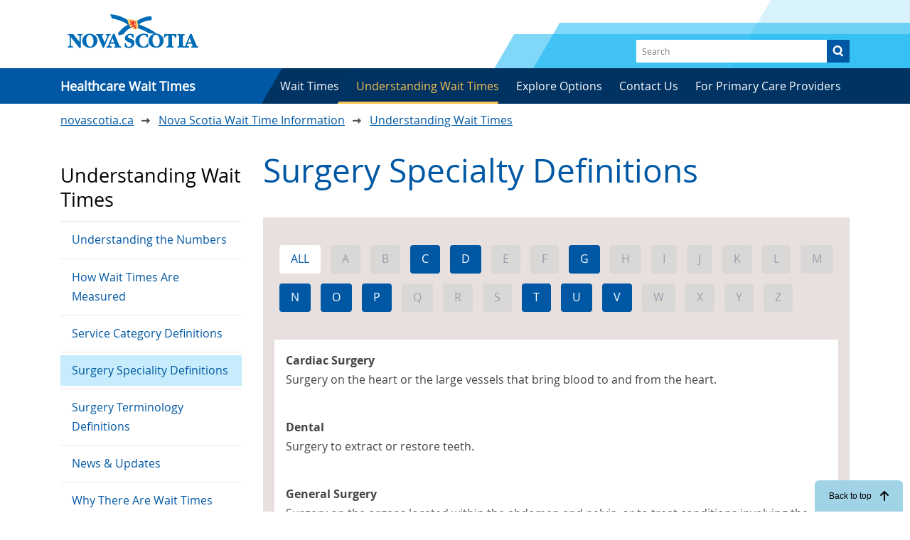

--- FILE ---
content_type: text/html; charset=UTF-8
request_url: https://waittimes.novascotia.ca/surgery-specialty-definitions
body_size: 31389
content:
<!DOCTYPE html>
<html lang="en" dir="ltr" prefix="content: http://purl.org/rss/1.0/modules/content/  dc: http://purl.org/dc/terms/  foaf: http://xmlns.com/foaf/0.1/  og: http://ogp.me/ns#  rdfs: http://www.w3.org/2000/01/rdf-schema#  schema: http://schema.org/  sioc: http://rdfs.org/sioc/ns#  sioct: http://rdfs.org/sioc/types#  skos: http://www.w3.org/2004/02/skos/core#  xsd: http://www.w3.org/2001/XMLSchema# ">
  <head>
    <meta charset="utf-8" />
<link rel="canonical" href="https://waittimes.novascotia.ca/surgery-specialty-definitions" />
<meta property="og:site_name" content="Nova Scotia Wait Time Information" />
<meta property="og:type" content="website" />
<meta property="og:url" content="https://waittimes.novascotia.ca/surgery-specialty-definitions" />
<meta property="og:title" content="Surgery Specialty Definitions" />
<meta name="twitter:card" content="summary_large_image" />
<meta name="MobileOptimized" content="width" />
<meta name="HandheldFriendly" content="true" />
<meta name="viewport" content="width=device-width, initial-scale=1.0" />
<link rel="icon" href="/themes/custom/ignition/favicon.ico" type="image/vnd.microsoft.icon" />
<script src="/sites/default/files/google_tag/wait_times_primary/google_tag.script.js?t8kad5" defer></script>

    <title>Surgery Specialty Definitions | Nova Scotia Wait Time Information</title>
    <link rel="stylesheet" media="all" href="/themes/contrib/stable/css/system/components/align.module.css?t8kad5" />
<link rel="stylesheet" media="all" href="/themes/contrib/stable/css/system/components/fieldgroup.module.css?t8kad5" />
<link rel="stylesheet" media="all" href="/themes/contrib/stable/css/system/components/container-inline.module.css?t8kad5" />
<link rel="stylesheet" media="all" href="/themes/contrib/stable/css/system/components/clearfix.module.css?t8kad5" />
<link rel="stylesheet" media="all" href="/themes/contrib/stable/css/system/components/details.module.css?t8kad5" />
<link rel="stylesheet" media="all" href="/themes/contrib/stable/css/system/components/hidden.module.css?t8kad5" />
<link rel="stylesheet" media="all" href="/themes/contrib/stable/css/system/components/item-list.module.css?t8kad5" />
<link rel="stylesheet" media="all" href="/themes/contrib/stable/css/system/components/js.module.css?t8kad5" />
<link rel="stylesheet" media="all" href="/themes/contrib/stable/css/system/components/nowrap.module.css?t8kad5" />
<link rel="stylesheet" media="all" href="/themes/contrib/stable/css/system/components/position-container.module.css?t8kad5" />
<link rel="stylesheet" media="all" href="/themes/contrib/stable/css/system/components/reset-appearance.module.css?t8kad5" />
<link rel="stylesheet" media="all" href="/themes/contrib/stable/css/system/components/resize.module.css?t8kad5" />
<link rel="stylesheet" media="all" href="/themes/contrib/stable/css/system/components/system-status-counter.css?t8kad5" />
<link rel="stylesheet" media="all" href="/themes/contrib/stable/css/system/components/system-status-report-counters.css?t8kad5" />
<link rel="stylesheet" media="all" href="/themes/contrib/stable/css/system/components/system-status-report-general-info.css?t8kad5" />
<link rel="stylesheet" media="all" href="/themes/contrib/stable/css/system/components/tablesort.module.css?t8kad5" />
<link rel="stylesheet" media="all" href="/themes/contrib/stable/css/views/views.module.css?t8kad5" />
<link rel="stylesheet" media="all" href="/modules/contrib/extlink/css/extlink.css?t8kad5" />
<link rel="stylesheet" media="all" href="/modules/contrib/paragraphs/css/paragraphs.unpublished.css?t8kad5" />
<link rel="stylesheet" media="all" href="/modules/custom/ad_alphabetical_sort/css/style.css?t8kad5" />
<link rel="stylesheet" media="all" href="/themes/custom/ignition/css/style.css?t8kad5" />
<link rel="stylesheet" media="all" href="/themes/custom/ignition/css/saltire.css?t8kad5" />
<link rel="stylesheet" media="all" href="/libraries/bootstrap/dist/css/bootstrap-grid.min.css?t8kad5" />
<link rel="stylesheet" media="all" href="/libraries/%40fortawesome/fontawesome-free/css/fontawesome.min.css?t8kad5" />
<link rel="stylesheet" media="all" href="/libraries/%40fortawesome/fontawesome-free/css/solid.min.css?t8kad5" />
<link rel="stylesheet" media="all" href="/libraries/%40fortawesome/fontawesome-free/css/brands.min.css?t8kad5" />

    <script type="application/json" data-drupal-selector="drupal-settings-json">{"path":{"baseUrl":"\/","pathPrefix":"","currentPath":"node\/5092","currentPathIsAdmin":false,"isFront":false,"currentLanguage":"en"},"pluralDelimiter":"\u0003","suppressDeprecationErrors":true,"data":{"extlink":{"extTarget":true,"extTargetAppendNewWindowLabel":"(opens in a new window)","extTargetNoOverride":false,"extNofollow":true,"extNoreferrer":true,"extFollowNoOverride":true,"extClass":"0","extLabel":"(link is external)","extImgClass":false,"extSubdomains":true,"extExclude":"","extInclude":"","extCssExclude":"","extCssInclude":"","extCssExplicit":"","extAlert":false,"extAlertText":"This link will take you to an external website. We are not responsible for their content.","extHideIcons":false,"mailtoClass":"mailto","telClass":"","mailtoLabel":"(link sends email)","telLabel":"(link is a phone number)","extUseFontAwesome":false,"extIconPlacement":"before","extFaLinkClasses":"fa fa-external-link","extFaMailtoClasses":"fa fa-envelope-o","extAdditionalLinkClasses":"","extAdditionalMailtoClasses":"","extAdditionalTelClasses":"","extFaTelClasses":"fa fa-phone","whitelistedDomains":[],"extExcludeNoreferrer":""}},"ajaxTrustedUrl":{"\/search\/all":true},"user":{"uid":0,"permissionsHash":"eef66f62a8fd6608d7d7979a05512307126484a7bef65e64a555d964a9177a0e"}}</script>
<script src="/core/assets/vendor/jquery/jquery.min.js?v=3.7.1"></script>
<script src="/core/assets/vendor/once/once.min.js?v=1.0.1"></script>
<script src="/core/misc/drupalSettingsLoader.js?v=10.3.14"></script>
<script src="/core/misc/drupal.js?v=10.3.14"></script>
<script src="/core/misc/drupal.init.js?v=10.3.14"></script>
<script src="/modules/custom/ad_alphabetical_sort/js/ad_alphabetical_sort.js?v=1.x"></script>



  </head>
  <body class="path-node node--type-functional-page">
    <nav class="skip-links" aria-label="Skip to main content">
    	<a href="#main" class="skip-to-link">Skip to main content</a>
      <a href="#block-ignition-main-menu" class="skip-to-link ">Skip to main navigation</a>
    </nav>

    <noscript><iframe src="https://www.googletagmanager.com/ns.html?id=GTM-KNJ7ZNN" height="0" width="0" style="display:none;visibility:hidden"></iframe></noscript>
      <div class="dialog-off-canvas-main-canvas" data-off-canvas-main-canvas>
    <header id="header" role="banner" class="header">
  <div class="container header-container">
    <nav id="navigation" class="d-flex justify-content-between align-items-center" role="navigation" aria-label="Main navigation">
      <div class="header--logo">
        <a href="https://waittimes.novascotia.ca/" hreflang="en"><img class="ribbon-img" src="/themes/custom/ignition/img/nsvip-en.svg" alt="Government of Nova Scotia" /></a>
      </div>
      <div class="search-box">  <div>
    <div class="views-exposed-form settings-tray-editable" data-drupal-selector="views-exposed-form-search-results-all-content-page-1" id="block-ignition-exposedformsearch-results-all-contentpage-1" data-drupal-settingstray="editable">
  
    
      <form action="/search/all" method="get" id="views-exposed-form-search-results-all-content-page-1" accept-charset="UTF-8">
  <div class="js-form-item form-item js-form-type-textfield form-item-search js-form-item-search form-no-label">
        <input placeholder="Search" data-drupal-selector="edit-search" type="text" id="edit-search" name="search" value="" size="30" maxlength="128" class="form-text" />

        </div>
<div data-drupal-selector="edit-actions" class="form-actions js-form-wrapper form-wrapper" id="edit-actions"><input data-drupal-selector="edit-submit-search-results-all-content" type="submit" id="edit-submit-search-results-all-content" value="Search" class="button js-form-submit form-submit" />
</div>


</form>

  </div>

  </div>
</div>
      <button aria-controls="mobile-navigation" aria-expanded="false" class="mobile-menu--toggle d-block d-md-none"><span class="visually-hidden">Menu</span></button>
    </nav>

        <div class="collapse navbar-collapse show" id="CollapsingNavbar">
        <div>
    <nav role="navigation" aria-label="Main navigation"  id="block-ignition-main-menu" class="settings-tray-editable navigation has-search skew block-ignition-main-menu" data-drupal-settingstray="editable">
        
              <ul class="menu">
                    <li>
                 <a href="/" title="" data-drupal-link-system-path="&lt;front&gt;">        <span>Healthcare Wait Times</span>
        </a>
              </li>
                <li>
                 <a href="/procedures" title="" data-drupal-link-system-path="node/5089">        <span>Wait Times</span>
        </a>
              </li>
                <li class="active">
                 <a href="/understanding-wait-times" data-drupal-link-system-path="node/14784">        <span>Understanding Wait Times</span>
        </a>
              </li>
                <li>
                 <a href="/explore-options" data-drupal-link-system-path="node/14775">        <span>Explore Options</span>
        </a>
              </li>
                <li>
                 <a href="/feedback-or-questions" title="" data-drupal-link-system-path="node/14780">        <span>Contact Us</span>
        </a>
              </li>
                <li>
                 <a href="/physicians" title="" data-drupal-link-system-path="node/14773">        <span>For Primary Care Providers</span>
        </a>
              </li>
        </ul>
  


  </nav>

  </div>

    </div>
    
  </div>
    <div id="mobile-navigation" class="mobile-menu--container" data-visible="false">
      <div>
    <div class="views-exposed-form settings-tray-editable" data-drupal-selector="views-exposed-form-search-results-all-content-page-1" id="block-ignition-exposedformsearch-results-all-contentpage-1" data-drupal-settingstray="editable">
  
    
      <form action="/search/all" method="get" id="views-exposed-form-search-results-all-content-page-1" accept-charset="UTF-8">
  <div class="js-form-item form-item js-form-type-textfield form-item-search js-form-item-search form-no-label">
        <input placeholder="Search" data-drupal-selector="edit-search" type="text" id="edit-search" name="search" value="" size="30" maxlength="128" class="form-text" />

        </div>
<div data-drupal-selector="edit-actions" class="form-actions js-form-wrapper form-wrapper" id="edit-actions"><input data-drupal-selector="edit-submit-search-results-all-content" type="submit" id="edit-submit-search-results-all-content" value="Search" class="button js-form-submit form-submit" />
</div>


</form>

  </div>

  </div>

      <div>
    <nav role="navigation" aria-label="Main navigation"  id="block-ignition-main-menu" class="settings-tray-editable navigation has-search skew block-ignition-main-menu" data-drupal-settingstray="editable">
        
              <ul class="menu">
                    <li>
                 <a href="/" title="" data-drupal-link-system-path="&lt;front&gt;">        <span>Healthcare Wait Times</span>
        </a>
              </li>
                <li>
                 <a href="/procedures" title="" data-drupal-link-system-path="node/5089">        <span>Wait Times</span>
        </a>
              </li>
                <li class="active">
                 <a href="/understanding-wait-times" data-drupal-link-system-path="node/14784">        <span>Understanding Wait Times</span>
        </a>
              </li>
                <li>
                 <a href="/explore-options" data-drupal-link-system-path="node/14775">        <span>Explore Options</span>
        </a>
              </li>
                <li>
                 <a href="/feedback-or-questions" title="" data-drupal-link-system-path="node/14780">        <span>Contact Us</span>
        </a>
              </li>
                <li>
                 <a href="/physicians" title="" data-drupal-link-system-path="node/14773">        <span>For Primary Care Providers</span>
        </a>
              </li>
        </ul>
  


  </nav>

  </div>

    <div class="social-icons"></div>
  </div>
</header>

<main id="main" class="main" role="main">  <div class="container">
    <div id="block-ignition-breadcrumbs" class="settings-tray-editable" data-drupal-settingstray="editable">
  
    
      
  <nav class="breadcrumb" role="navigation" aria-labelledby="system-breadcrumb">
    <h2 id="system-breadcrumb" class="visually-hidden">Breadcrumb</h2>
      <ol>
        <li>
          <a href="https://novascotia.ca">novascotia.ca</a>
        </li>
                  <li>
                          <a href="/">Nova Scotia Wait Time Information</a>
                      </li>
                  <li>
                          <a href="/understanding-wait-times">Understanding Wait Times</a>
                      </li>
              </ol>
  </nav>

  </div>

    <div class="row">
                      <div class="col-xs-12 order-last order-lg-first col-lg-3 sidebar">
                <div>
    <nav role="navigation" aria-labelledby="block-mainnavigation-2-menu" id="block-mainnavigation-2" class="settings-tray-editable" data-drupal-settingstray="editable">
      
  <h2 id="block-mainnavigation-2-menu">Understanding Wait Times</h2>
  

        
              <ul class="menu">
                    <li>
                 <a href="/understand-numbers" data-drupal-link-system-path="node/14774">        <span>Understanding the Numbers</span>
        </a>
              </li>
                <li>
                 <a href="/how-wait-times-are-measured" data-drupal-link-system-path="node/14782">        <span>How Wait Times Are Measured</span>
        </a>
              </li>
                <li>
                 <a href="/service-category-definitions" title="" data-drupal-link-system-path="node/5091">        <span>Service Category Definitions</span>
        </a>
              </li>
                <li class="active">
                 <a href="/surgery-specialty-definitions" title="" data-drupal-link-system-path="node/5092" class="is-active" aria-current="page">        <span>Surgery Speciality Definitions</span>
        </a>
              </li>
                <li>
                 <a href="/surgery-terminology-definitions" title="" data-drupal-link-system-path="node/5093">        <span>Surgery Terminology Definitions</span>
        </a>
              </li>
                <li>
                 <a href="/news-updates" title="" data-drupal-link-system-path="node/5094">        <span>News &amp; Updates</span>
        </a>
              </li>
                <li>
                 <a href="/why-there-are-wait-times" data-drupal-link-system-path="node/14783">        <span>Why There Are Wait Times</span>
        </a>
              </li>
        </ul>
  


  </nav>
<nav role="navigation" aria-labelledby="block-calltoaction-menu" id="block-calltoaction" class="settings-tray-editable" data-drupal-settingstray="editable">
            
  <h2 class="visually-hidden" id="block-calltoaction-menu">Call to Action</h2>
  

        
              <div  class="child-menu-blocks">
            <div class="row">
          
      
      <div  class="nav-item col-12 card-wrapper">
        <div class="card">
          <div class="card-img-top">
                          <a href="/reduce-your-wait-time" data-drupal-link-system-path="node/14778"><img class="img-fluid" src="/sites/default/files/styles/sidebar_call_to_action_menu/public/Untitled-1_2.jpg?h=ad5f6554&amp;itok=rEqkjtCO" width="534" height="200" alt="A smiling group of healthcare workers" loading="lazy" typeof="foaf:Image" />

</a>
                      </div>
          <div class="card-body">
            <div class="card-text">
              <h3>Reduce your wait time</h3>
              <p>Not all wait times are the same, and you may reduce your wait time for health care services. Explore options and talk to your doctor or nurse practitioner.</p>
            </div>
            <a href="/reduce-your-wait-time" data-drupal-link-system-path="node/14778">Find out more</a>
          </div>
        </div>
      </div>

          
      
      <div  class="nav-item col-12 card-wrapper">
        <div class="card">
          <div class="card-img-top">
                          <a href="/understand-numbers" data-drupal-link-system-path="node/14774"><img class="img-fluid" src="/sites/default/files/styles/sidebar_call_to_action_menu/public/understand_2.png?h=42d8c85f&amp;itok=tOAxrSjI" width="534" height="200" alt="Icon representing the flow of data" loading="lazy" typeof="foaf:Image" />

</a>
                      </div>
          <div class="card-body">
            <div class="card-text">
              <h3>Understand the numbers</h3>
              <p>Learn all about the numbers: including when they’re updated, how they’re calculated and how you fit into the numbers.</p>
            </div>
            <a href="/understand-numbers" data-drupal-link-system-path="node/14774">Get to know the numbers</a>
          </div>
        </div>
      </div>

          
      
      <div  class="nav-item col-12 card-wrapper">
        <div class="card">
          <div class="card-img-top">
                          <a href="/talk-your-primary-care-provider" data-drupal-link-system-path="node/14776"><img class="img-fluid" src="/sites/default/files/styles/sidebar_call_to_action_menu/public/talk_2.png?h=e9c8911a&amp;itok=JwTonYVo" width="534" height="200" alt="A doctor in conversation with a patient" loading="lazy" typeof="foaf:Image" />

</a>
                      </div>
          <div class="card-body">
            <div class="card-text">
              <h3>Talk to your primary care provider</h3>
              <p>Wait time information can help you and your primary care provider make informed decisions. Find wait times and share the numbers with your healthcare provider</p>
            </div>
            <a href="/talk-your-primary-care-provider" data-drupal-link-system-path="node/14776">Talking tips</a>
          </div>
        </div>
      </div>

          </div>
    </div>
  


  </nav>

  </div>

                          </div>
            <div class="col-xs-12 col-lg-9">
          <div>
    <div data-drupal-messages-fallback class="hidden"></div>

<div id="block-ignition-page-title" class="page-title">
  
    
            
  <h1><span>Surgery Specialty Definitions</span>
</h1>


      </div>
<div id="block-ignition-content">
  
    
      <article about="/surgery-specialty-definitions">

  
  
  

  

  <div>
    
  <div class="field field--name-field-band field--type-entity-reference-revisions field--label-visually_hidden">
    <div class="field__label visually-hidden">Band</div>
          <div class="field__items">
              <div class="field__item">
    
    <div class="paragraph paragraph--type--band-view paragraph--view-mode--default band band-view" tabindex="0">
        
                    
            
            <div class="field field--name-field-band-view field--type-viewsreference field--label-hidden field__item"><div class="views-element-container"><div class="alphabetical-sort-list view view-procedures-services-a-z view-id-procedures_services_a_z view-display-id-block_3 js-view-dom-id-67075e9c5f429d3dd37b385793ac657d88e7a90913554c8252657c2c9cca48e9">
  
    
          <div class="attachment attachment-before">
      <ul class="alphabeta-sort" role="radiogroup"><li><a href="/surgery-specialty-definitions" rel="nofollow" data-filter-alphabeta="all" class="btn btn-primary" role="radio" aria-controls="alphabeta-view-content" name="alphabeta-filter-value">all</a></li><li><a href="/surgery-specialty-definitions" rel="nofollow" data-filter-alphabeta="a" class="btn btn-primary" role="radio" aria-controls="alphabeta-view-content" name="alphabeta-filter-value">a</a></li><li><a href="/surgery-specialty-definitions" rel="nofollow" data-filter-alphabeta="b" class="btn btn-primary" role="radio" aria-controls="alphabeta-view-content" name="alphabeta-filter-value">b</a></li><li><a href="/surgery-specialty-definitions" rel="nofollow" data-filter-alphabeta="c" class="btn btn-primary" role="radio" aria-controls="alphabeta-view-content" name="alphabeta-filter-value">c</a></li><li><a href="/surgery-specialty-definitions" rel="nofollow" data-filter-alphabeta="d" class="btn btn-primary" role="radio" aria-controls="alphabeta-view-content" name="alphabeta-filter-value">d</a></li><li><a href="/surgery-specialty-definitions" rel="nofollow" data-filter-alphabeta="e" class="btn btn-primary" role="radio" aria-controls="alphabeta-view-content" name="alphabeta-filter-value">e</a></li><li><a href="/surgery-specialty-definitions" rel="nofollow" data-filter-alphabeta="f" class="btn btn-primary" role="radio" aria-controls="alphabeta-view-content" name="alphabeta-filter-value">f</a></li><li><a href="/surgery-specialty-definitions" rel="nofollow" data-filter-alphabeta="g" class="btn btn-primary" role="radio" aria-controls="alphabeta-view-content" name="alphabeta-filter-value">g</a></li><li><a href="/surgery-specialty-definitions" rel="nofollow" data-filter-alphabeta="h" class="btn btn-primary" role="radio" aria-controls="alphabeta-view-content" name="alphabeta-filter-value">h</a></li><li><a href="/surgery-specialty-definitions" rel="nofollow" data-filter-alphabeta="i" class="btn btn-primary" role="radio" aria-controls="alphabeta-view-content" name="alphabeta-filter-value">i</a></li><li><a href="/surgery-specialty-definitions" rel="nofollow" data-filter-alphabeta="j" class="btn btn-primary" role="radio" aria-controls="alphabeta-view-content" name="alphabeta-filter-value">j</a></li><li><a href="/surgery-specialty-definitions" rel="nofollow" data-filter-alphabeta="k" class="btn btn-primary" role="radio" aria-controls="alphabeta-view-content" name="alphabeta-filter-value">k</a></li><li><a href="/surgery-specialty-definitions" rel="nofollow" data-filter-alphabeta="l" class="btn btn-primary" role="radio" aria-controls="alphabeta-view-content" name="alphabeta-filter-value">l</a></li><li><a href="/surgery-specialty-definitions" rel="nofollow" data-filter-alphabeta="m" class="btn btn-primary" role="radio" aria-controls="alphabeta-view-content" name="alphabeta-filter-value">m</a></li><li><a href="/surgery-specialty-definitions" rel="nofollow" data-filter-alphabeta="n" class="btn btn-primary" role="radio" aria-controls="alphabeta-view-content" name="alphabeta-filter-value">n</a></li><li><a href="/surgery-specialty-definitions" rel="nofollow" data-filter-alphabeta="o" class="btn btn-primary" role="radio" aria-controls="alphabeta-view-content" name="alphabeta-filter-value">o</a></li><li><a href="/surgery-specialty-definitions" rel="nofollow" data-filter-alphabeta="p" class="btn btn-primary" role="radio" aria-controls="alphabeta-view-content" name="alphabeta-filter-value">p</a></li><li><a href="/surgery-specialty-definitions" rel="nofollow" data-filter-alphabeta="q" class="btn btn-primary" role="radio" aria-controls="alphabeta-view-content" name="alphabeta-filter-value">q</a></li><li><a href="/surgery-specialty-definitions" rel="nofollow" data-filter-alphabeta="r" class="btn btn-primary" role="radio" aria-controls="alphabeta-view-content" name="alphabeta-filter-value">r</a></li><li><a href="/surgery-specialty-definitions" rel="nofollow" data-filter-alphabeta="s" class="btn btn-primary" role="radio" aria-controls="alphabeta-view-content" name="alphabeta-filter-value">s</a></li><li><a href="/surgery-specialty-definitions" rel="nofollow" data-filter-alphabeta="t" class="btn btn-primary" role="radio" aria-controls="alphabeta-view-content" name="alphabeta-filter-value">t</a></li><li><a href="/surgery-specialty-definitions" rel="nofollow" data-filter-alphabeta="u" class="btn btn-primary" role="radio" aria-controls="alphabeta-view-content" name="alphabeta-filter-value">u</a></li><li><a href="/surgery-specialty-definitions" rel="nofollow" data-filter-alphabeta="v" class="btn btn-primary" role="radio" aria-controls="alphabeta-view-content" name="alphabeta-filter-value">v</a></li><li><a href="/surgery-specialty-definitions" rel="nofollow" data-filter-alphabeta="w" class="btn btn-primary" role="radio" aria-controls="alphabeta-view-content" name="alphabeta-filter-value">w</a></li><li><a href="/surgery-specialty-definitions" rel="nofollow" data-filter-alphabeta="x" class="btn btn-primary" role="radio" aria-controls="alphabeta-view-content" name="alphabeta-filter-value">x</a></li><li><a href="/surgery-specialty-definitions" rel="nofollow" data-filter-alphabeta="y" class="btn btn-primary" role="radio" aria-controls="alphabeta-view-content" name="alphabeta-filter-value">y</a></li><li><a href="/surgery-specialty-definitions" rel="nofollow" data-filter-alphabeta="z" class="btn btn-primary" role="radio" aria-controls="alphabeta-view-content" name="alphabeta-filter-value">z</a></li></ul>
    </div>
  
      <div class="view-content">
          <div class="views-row"><div class="views-field views-field-title"><strong class="field-content">Cardiac Surgery</strong></div><div class="views-field views-field-body"><div class="field-content"><p>Surgery on the heart or the large vessels that bring blood to and from the heart.</p></div></div></div>
    <div class="views-row"><div class="views-field views-field-title"><strong class="field-content">Dental</strong></div><div class="views-field views-field-body"><div class="field-content"><p>Surgery to extract or restore teeth.</p></div></div></div>
    <div class="views-row"><div class="views-field views-field-title"><strong class="field-content">General Surgery</strong></div><div class="views-field views-field-body"><div class="field-content"><p>Surgery on the organs located within the abdomen and pelvis, or to treat conditions involving the digestive tract, endocrine system, skin, breast, or soft tissue.&nbsp;</p></div></div></div>
    <div class="views-row"><div class="views-field views-field-title"><strong class="field-content">Neurosurgery</strong></div><div class="views-field views-field-body"><div class="field-content"><p>Surgery to treat conditions and disorders affecting the nervous system, including the skull, brain, pituitary gland and spinal cord.</p></div></div></div>
    <div class="views-row"><div class="views-field views-field-title"><strong class="field-content">Obstetrics/Gynaecology</strong></div><div class="views-field views-field-body"><div class="field-content"><p>Surgery to treat a variety of conditions affecting women’s reproductive health.</p></div></div></div>
    <div class="views-row"><div class="views-field views-field-title"><strong class="field-content">Ophthalmology</strong></div><div class="views-field views-field-body"><div class="field-content"><p>Surgery procedures performed on any part of the eye.</p></div></div></div>
    <div class="views-row"><div class="views-field views-field-title"><strong class="field-content">Oral Maxillofacial</strong></div><div class="views-field views-field-body"><div class="field-content"><p>Surgery to treat conditions in the mouth, jaws, face and neck.</p></div></div></div>
    <div class="views-row"><div class="views-field views-field-title"><strong class="field-content">Orthopaedic</strong></div><div class="views-field views-field-body"><div class="field-content"><p>Surgery to treat conditions that affect the bones, joints, muscles, ligaments, tendons, and nerves.</p></div></div></div>
    <div class="views-row"><div class="views-field views-field-title"><strong class="field-content">Otolaryngology (ENT)</strong></div><div class="views-field views-field-body"><div class="field-content"><p>Surgery to treat disorders of the ear, nose, throat, head and neck.</p></div></div></div>
    <div class="views-row"><div class="views-field views-field-title"><strong class="field-content">Plastic Surgery</strong></div><div class="views-field views-field-body"><div class="field-content"><p>Surgery to restore the appearance or function of body parts, or to change a body part for cosmetic reasons.</p></div></div></div>
    <div class="views-row"><div class="views-field views-field-title"><strong class="field-content">Thoracic Surgery</strong></div><div class="views-field views-field-body"><div class="field-content"><p>Surgery to treat organs located in the chest, including the lungs and esophagus.</p></div></div></div>
    <div class="views-row"><div class="views-field views-field-title"><strong class="field-content">Urology</strong></div><div class="views-field views-field-body"><div class="field-content"><p>Surgery to treat diseases of the urinary organs in women and the urinary tract and reproductive organs in males.</p></div></div></div>
    <div class="views-row"><div class="views-field views-field-title"><strong class="field-content">Vascular Surgery</strong></div><div class="views-field views-field-body"><div class="field-content"><p>Surgery to treat conditions of the arteries and veins, with the exception of the blood vessels of the heart.</p></div></div></div>

    </div>
  
          </div>
</div>
</div>
      
            </div>
</div>
              </div>
      </div>

  </div>

</article>

  </div>

  </div>

      </div>

    </div>
  </div>
</main>

<footer id="footer">
  <div class="container">
          <section class="region region-footer">
    <nav role="navigation" aria-labelledby="block-legal-menu" id="block-legal" class="settings-tray-editable" data-drupal-settingstray="editable">
            
  <h2 class="visually-hidden" id="block-legal-menu">Legal</h2>
  

        
              <ul>
              <li>
        <a href="https://beta.novascotia.ca/privacy">Privacy</a>
              </li>
          <li>
        <a href="https://beta.novascotia.ca/terms">Terms</a>
              </li>
          <li>
        <a href="https://beta.novascotia.ca/privacy">Cookies</a>
              </li>
        </ul>
  


  </nav>
<div id="block-copyright" class="settings-tray-editable" data-drupal-settingstray="editable">
  
    
      <p><a href="https://beta.novascotia.ca/copyright">Crown copyright © 2026 Province of Nova Scotia</a></p>
  </div>

  </section>

  <a id="back-to-top" href="#header">Back to top <i class="fas fa-arrow-up"></i></a>


  </div>

  
</footer>


  </div>

    

    <script src="/libraries/bootstrap/dist/js/bootstrap.js?t8kad5"></script>
<script src="/themes/custom/ignition/js/global.js?t8kad5"></script>
<script src="/themes/custom/ignition/js/alert_band.js?t8kad5"></script>
<script src="/themes/custom/ignition/js/overlap-height.js?t8kad5"></script>
<script src="/themes/custom/ignition/js/flextable.js?t8kad5"></script>
<script src="/themes/custom/ignition/js/tables.js?t8kad5"></script>
<script src="/themes/custom/ignition/js/responsive_sidebar_menu.js?t8kad5"></script>
<script src="/themes/custom/ignition/js/waittimes.js?t8kad5"></script>
<script src="/themes/custom/ignition/js/table-sort-js.js?t8kad5"></script>
<script src="/modules/contrib/extlink/js/extlink.js?v=10.3.14"></script>

  </body>
</html>


--- FILE ---
content_type: text/css
request_url: https://waittimes.novascotia.ca/modules/custom/ad_alphabetical_sort/css/style.css?t8kad5
body_size: 625
content:
ul.alphabeta-sort {
  list-style: none;
  padding: 0;
}

ul.alphabeta-sort li {
  display: inline-block;
  margin: 0;
}

ul.alphabeta-sort li .btn-primary {
  border: 0;
  height: 40px;
  padding-right: 16px;
  padding-left: 16px;
  text-transform: uppercase;
  margin: 7px;
  text-align: center;
  white-space: nowrap;
  line-height: 28px;
  transition: opacity 0.5s ease;
}

ul.alphabeta-sort li .btn-primary[disabled],
ul.alphabeta-sort li .btn-primary.disabled {
  border: 0;
  background-color: #d3d3d3;
  color: #708090;
}

ul.alphabeta-sort li .btn-primary.active-filter {
  background-color: #FFF;
  color: #0058a4;
}

--- FILE ---
content_type: text/css
request_url: https://waittimes.novascotia.ca/themes/custom/ignition/css/saltire.css?t8kad5
body_size: 141669
content:
@charset "UTF-8";
/*!
Author: Able Sense Media
Web: ablesense.com
Date of creation: 2015/07/30

* normalize.css v3.0.3 | MIT License | github.com/necolas/normalize.css
* Bootstrap v3.3.5 (http://getbootstrap.com)
* Copyright 2011-2015 Twitter, Inc.
* Licensed under MIT (https://github.com/twbs/bootstrap/blob/master/LICENSE)
*/
/*! normalize.css v3.0.3 | MIT License | github.com/necolas/normalize.css */
html {
  font-family: sans-serif;
  -ms-text-size-adjust: 100%;
  -webkit-text-size-adjust: 100%;
}

body {
  margin: 0;
}

article,
aside,
details,
figcaption,
figure,
footer,
header,
hgroup,
main,
menu,
nav,
section,
summary {
  display: block;
}

audio,
canvas,
progress,
video {
  display: inline-block;
  vertical-align: baseline;
}

audio:not([controls]) {
  display: none;
  height: 0;
}

[hidden],
template {
  display: none;
}

a {
  background-color: transparent;
}

a:active,
a:hover {
  outline: 0;
}

abbr[title] {
  border-bottom: 1px dotted;
}

b,
strong {
  font-weight: bold;
}

dfn {
  font-style: italic;
}

h1 {
  font-size: 2em;
  margin: 0.67em 0;
}

mark {
  background: #ff0;
  color: #000;
}

small {
  font-size: 80%;
}

sub,
sup {
  font-size: 75%;
  line-height: 0;
  position: relative;
  vertical-align: baseline;
}

sup {
  top: -0.5em;
}

sub {
  bottom: -0.25em;
}

img {
  border: 0;
}

svg:not(:root) {
  overflow: hidden;
}

figure {
  margin: 1em 40px;
}

hr {
  -webkit-box-sizing: content-box;
          box-sizing: content-box;
  height: 0;
}

pre {
  overflow: auto;
}

code,
kbd,
pre,
samp {
  font-family: monospace, monospace;
  font-size: 1em;
}

button,
input,
optgroup,
select,
textarea {
  color: inherit;
  font: inherit;
  margin: 0;
}

button {
  overflow: visible;
}

button,
select {
  text-transform: none;
}

button,
html input[type=button],
input[type=reset],
input[type=submit] {
  -webkit-appearance: button;
  cursor: pointer;
}

button[disabled],
html input[disabled] {
  cursor: default;
}

button::-moz-focus-inner,
input::-moz-focus-inner {
  border: 0;
  padding: 0;
}

input {
  line-height: normal;
}

input[type=checkbox],
input[type=radio] {
  -webkit-box-sizing: border-box;
          box-sizing: border-box;
  padding: 0;
}

input[type=number]::-webkit-inner-spin-button,
input[type=number]::-webkit-outer-spin-button {
  height: auto;
}

input[type=search] {
  -webkit-appearance: textfield;
  -webkit-box-sizing: content-box;
          box-sizing: content-box;
}

input[type=search]::-webkit-search-cancel-button,
input[type=search]::-webkit-search-decoration {
  -webkit-appearance: none;
}

fieldset {
  border: 1px solid #c0c0c0;
  margin: 0 2px;
  padding: 0.35em 0.625em 0.75em;
}

legend {
  border: 0;
  padding: 0;
}

textarea {
  overflow: auto;
}

optgroup {
  font-weight: bold;
}

table {
  border-collapse: collapse;
  border-spacing: 0;
}

td,
th {
  padding: 0;
}

*, *:before, *:after {
  -webkit-box-sizing: border-box;
  box-sizing: border-box;
}

html {
  -webkit-tap-highlight-color: rgba(0, 0, 0, 0);
}

body {
  /* display: flex;
  min-height: 100vh;
  flex-direction: column; */
}

main,
.main,
#main {
  /* flex: 1; */
  padding-bottom: 2em;
}

input,
button,
select,
textarea {
  font-family: inherit;
  font-size: inherit;
  line-height: inherit;
}

a {
  color: #0058a4;
}
a:hover, a:focus {
  color: #002f58;
  text-decoration: underline;
}
#main + a:hover, #main + a:focus {
  color: #0058a4;
}
a:active, a:focus, a:hover {
  background: #f8d44c;
}

a:active, a:focus,
button:active,
button:focus,
input:active,
input:focus {
  outline: solid 0.25em #f8d44c;
  outline-offset: 0;
  text-decoration: none;
}

hr {
  border: none;
  border-top: 1px solid #777777;
  -webkit-box-shadow: none;
          box-shadow: none;
}

figure {
  margin: 0;
}

img {
  max-width: 100%;
  height: auto;
  vertical-align: middle;
}

[role=button] {
  cursor: pointer;
}

body {
  font-family: "open_sansregular", Helvetica, Arial, Tahoma, sans-serif;
  font-size: 100%;
  font-weight: 400;
  line-height: 1.6875;
  color: #444;
  background-color: #fff;
}

h1 + h2, h2 + h3, h3 + h4, h4 + h5, h5 + h6 {
  margin-top: 0;
}

h1, h2, h3, h4, h5, h6,
.h1, .h2, .h3, .h4, .h5, .h6 {
  font-family: "open_sansregular", Helvetica, Arial, Tahoma, sans-serif;
  font-weight: 400;
  line-height: 1.25;
  color: #000;
}
h1 small,
h1 .small, h2 small,
h2 .small, h3 small,
h3 .small, h4 small,
h4 .small, h5 small,
h5 .small, h6 small,
h6 .small,
.h1 small,
.h1 .small, .h2 small,
.h2 .small, .h3 small,
.h3 .small, .h4 small,
.h4 .small, .h5 small,
.h5 .small, .h6 small,
.h6 .small {
  font-weight: normal;
  line-height: 1;
  color: #777777;
}

h1, .h1,
h2, .h2,
h3, .h3 {
  margin-top: 27px;
  margin-bottom: 13.5px;
}
h1 small,
h1 .small, .h1 small,
.h1 .small,
h2 small,
h2 .small, .h2 small,
.h2 .small,
h3 small,
h3 .small, .h3 small,
.h3 .small {
  font-size: 65%;
}

h4, .h4,
h5, .h5,
h6, .h6 {
  margin-top: 13.5px;
  margin-bottom: 2.25px;
}
h4 small,
h4 .small, .h4 small,
.h4 .small,
h5 small,
h5 .small, .h5 small,
.h5 .small,
h6 small,
h6 .small, .h6 small,
.h6 .small {
  font-size: 75%;
}

h1, .h1 {
  font-size: 2.875em;
}

h2, .h2 {
  font-size: 1.7em;
}

h3, .h3 {
  font-size: 1.35em;
}

h4, .h4 {
  font-size: 1.15em;
}

h5, .h5 {
  font-size: 1em;
}

h6, .h6 {
  font-size: 0.875em;
}

p {
  word-spacing: 0;
  line-height: 1.6875;
  margin: 0 0 1.5em;
}
p + p {
  text-indent: 0;
}

.left {
  text-align: left;
}

.right {
  text-align: right;
}

.centered {
  text-align: center;
}

small, dialog, caption {
  font-size: 0.875em;
}

abbr[title] {
  border: 0;
}

mark {
  background-color: #fcf8e3;
  padding: 0.2em;
}

.big-number {
  font-size: 10em;
  line-height: 0.85em;
  display: block;
  margin-top: 0.15em;
}

.lg-number {
  font-size: 5em;
}

ul,
ol {
  margin-top: 1em;
  margin-left: 0;
  margin-bottom: 31.05px;
  padding-left: 2em;
}
ul ul,
ul ol,
ol ul,
ol ol {
  margin-bottom: 0;
}
p + ul,
p + ol {
  margin-top: -0.5em;
}
ul + ul,
ul + ol {
  margin-top: -31.05px;
}

li ul, li ol {
  margin: 0;
  padding-left: 1em;
}

.list-unstyled {
  padding-left: 0;
  list-style: none;
}

.list-inline {
  padding-left: 0;
  list-style: none;
  margin-left: -5px;
}
.list-inline > li {
  display: inline-block;
  padding-left: 5px;
  padding-right: 5px;
}

dl {
  margin-top: 0;
  margin-bottom: 27px;
}

dt,
dd {
  line-height: 1.6875;
}

dt {
  font-weight: bold;
}

dd {
  margin-left: 0;
}

abbr[title],
abbr[data-original-title] {
  cursor: help;
  border-bottom: 1px dotted #777777;
}

blockquote {
  padding: 13.5px 27px;
  margin: 0 0 27px;
  font-size: 1.25em;
  border-left: 5px solid #0058a4;
}
blockquote p:last-child,
blockquote ul:last-child,
blockquote ol:last-child {
  margin-bottom: 0;
}
blockquote footer,
blockquote small,
blockquote .small {
  display: block;
  font-size: 80%;
  line-height: 1.6875;
  color: #777777;
}
blockquote footer:before,
blockquote small:before,
blockquote .small:before {
  content: "— ";
}

blockquote.pull-right {
  padding-right: 15px;
  padding-left: 0;
  border-right: 5px solid #0058a4;
  border-left: 0;
  text-align: right;
}
blockquote.pull-right footer:before,
blockquote.pull-right small:before,
blockquote.pull-right .small:before {
  content: "";
}
blockquote.pull-right footer:after,
blockquote.pull-right small:after,
blockquote.pull-right .small:after {
  content: " —";
}

address {
  margin-bottom: 27px;
  font-style: normal;
  line-height: 1.6875;
}

time#issue-date {
  font-size: 0.74375rem;
}

em, i {
  font-family: "open_sansitalic", Helvetica, Arial, Tahoma, sans-serif;
}

a i.fa {
  text-decoration: none;
  margin: auto 5px;
}

th, b, strong {
  font-family: "open_sansbold", Helvetica, Arial, Tahoma, sans-serif;
  font-weight: 600;
}

p.feature-link {
  text-transform: lowercase;
}
p.feature-link::first-letter {
  text-transform: uppercase;
}

h2.topic-title,
h3.topic-title,
h4.topic-title {
  font-size: 1.09375rem;
  margin-bottom: 0;
}

table {
  background-color: transparent;
}
table caption {
  padding-top: 8px;
  padding-bottom: 8px;
  color: #777777;
  text-align: left;
}
table th {
  text-align: left;
}
table .number {
  font-family: Menlo, Monaco, Consolas, "Courier New", monospace;
  text-align: right;
}

table, .table {
  width: 100%;
  max-width: 100%;
  margin-bottom: 27px;
  font-weight: 400;
}
table > thead > tr > th,
table > thead > tr > td,
table > tbody > tr > th,
table > tbody > tr > td,
table > tfoot > tr > th,
table > tfoot > tr > td, .table > thead > tr > th,
.table > thead > tr > td,
.table > tbody > tr > th,
.table > tbody > tr > td,
.table > tfoot > tr > th,
.table > tfoot > tr > td {
  padding: 8px;
  line-height: 1.6875;
  vertical-align: top;
  border-top: 1px solid #ddd;
}
table > thead > tr > th, .table > thead > tr > th {
  font-weight: 500;
  vertical-align: bottom;
  border-bottom: 2px solid #ddd;
}
table > caption + thead > tr:first-child > th,
table > caption + thead > tr:first-child > td,
table > colgroup + thead > tr:first-child > th,
table > colgroup + thead > tr:first-child > td,
table > thead:first-child > tr:first-child > th,
table > thead:first-child > tr:first-child > td, .table > caption + thead > tr:first-child > th,
.table > caption + thead > tr:first-child > td,
.table > colgroup + thead > tr:first-child > th,
.table > colgroup + thead > tr:first-child > td,
.table > thead:first-child > tr:first-child > th,
.table > thead:first-child > tr:first-child > td {
  border-top: 0;
}
table > tbody + tbody, .table > tbody + tbody {
  border-top: 2px solid #ddd;
}
table .table, .table .table {
  background-color: #fff;
}

.table-condensed > thead > tr > th,
.table-condensed > thead > tr > td,
.table-condensed > tbody > tr > th,
.table-condensed > tbody > tr > td,
.table-condensed > tfoot > tr > th,
.table-condensed > tfoot > tr > td {
  padding: 5px;
}

.table-bordered {
  border: 1px solid #ddd;
}
.table-bordered > thead > tr > th,
.table-bordered > thead > tr > td,
.table-bordered > tbody > tr > th,
.table-bordered > tbody > tr > td,
.table-bordered > tfoot > tr > th,
.table-bordered > tfoot > tr > td {
  border: 1px solid #ddd;
}
.table-bordered > thead > tr > th,
.table-bordered > thead > tr > td {
  border-bottom-width: 2px;
}

.table-striped > tbody > tr:nth-of-type(odd) {
  background-color: #f9f9f9;
}

.table-hover > tbody > tr:hover {
  background-color: #f5f5f5;
}

table col[class*=col-] {
  position: static;
  float: none;
  display: table-column;
}

table td[class*=col-],
table th[class*=col-] {
  position: static;
  float: none;
  display: table-cell;
}

.table > thead > tr > td.active,
.table > thead > tr > th.active, .table > thead > tr.active > td, .table > thead > tr.active > th,
.table > tbody > tr > td.active,
.table > tbody > tr > th.active,
.table > tbody > tr.active > td,
.table > tbody > tr.active > th,
.table > tfoot > tr > td.active,
.table > tfoot > tr > th.active,
.table > tfoot > tr.active > td,
.table > tfoot > tr.active > th {
  background-color: #f5f5f5;
}

.table-hover > tbody > tr > td.active:hover,
.table-hover > tbody > tr > th.active:hover, .table-hover > tbody > tr.active:hover > td, .table-hover > tbody > tr:hover > .active, .table-hover > tbody > tr.active:hover > th {
  background-color: #e8e8e8;
}

.table > thead > tr > td.success,
.table > thead > tr > th.success, .table > thead > tr.success > td, .table > thead > tr.success > th,
.table > tbody > tr > td.success,
.table > tbody > tr > th.success,
.table > tbody > tr.success > td,
.table > tbody > tr.success > th,
.table > tfoot > tr > td.success,
.table > tfoot > tr > th.success,
.table > tfoot > tr.success > td,
.table > tfoot > tr.success > th {
  background-color: #c7e7bc;
}

.table-hover > tbody > tr > td.success:hover,
.table-hover > tbody > tr > th.success:hover, .table-hover > tbody > tr.success:hover > td, .table-hover > tbody > tr:hover > .success, .table-hover > tbody > tr.success:hover > th {
  background-color: #b8e0aa;
}

.table > thead > tr > td.info,
.table > thead > tr > th.info, .table > thead > tr.info > td, .table > thead > tr.info > th,
.table > tbody > tr > td.info,
.table > tbody > tr > th.info,
.table > tbody > tr.info > td,
.table > tbody > tr.info > th,
.table > tfoot > tr > td.info,
.table > tfoot > tr > th.info,
.table > tfoot > tr.info > td,
.table > tfoot > tr.info > th {
  background-color: #d9edf7;
}

.table-hover > tbody > tr > td.info:hover,
.table-hover > tbody > tr > th.info:hover, .table-hover > tbody > tr.info:hover > td, .table-hover > tbody > tr:hover > .info, .table-hover > tbody > tr.info:hover > th {
  background-color: #c4e3f3;
}

.table > thead > tr > td.warning,
.table > thead > tr > th.warning, .table > thead > tr.warning > td, .table > thead > tr.warning > th,
.table > tbody > tr > td.warning,
.table > tbody > tr > th.warning,
.table > tbody > tr.warning > td,
.table > tbody > tr.warning > th,
.table > tfoot > tr > td.warning,
.table > tfoot > tr > th.warning,
.table > tfoot > tr.warning > td,
.table > tfoot > tr.warning > th {
  background-color: #fcf8e3;
}

.table-hover > tbody > tr > td.warning:hover,
.table-hover > tbody > tr > th.warning:hover, .table-hover > tbody > tr.warning:hover > td, .table-hover > tbody > tr:hover > .warning, .table-hover > tbody > tr.warning:hover > th {
  background-color: #faf2cc;
}

.table > thead > tr > td.danger,
.table > thead > tr > th.danger, .table > thead > tr.danger > td, .table > thead > tr.danger > th,
.table > tbody > tr > td.danger,
.table > tbody > tr > th.danger,
.table > tbody > tr.danger > td,
.table > tbody > tr.danger > th,
.table > tfoot > tr > td.danger,
.table > tfoot > tr > th.danger,
.table > tfoot > tr.danger > td,
.table > tfoot > tr.danger > th {
  background-color: #f2dede;
}

.table-hover > tbody > tr > td.danger:hover,
.table-hover > tbody > tr > th.danger:hover, .table-hover > tbody > tr.danger:hover > td, .table-hover > tbody > tr:hover > .danger, .table-hover > tbody > tr.danger:hover > th {
  background-color: #ebcccc;
}

.table-responsive {
  overflow-x: auto;
  min-height: 0.01%;
}
@media screen and (max-width: calc(768px - 1)) {
  .table-responsive {
    width: 100%;
    margin-bottom: 20.25px;
    overflow-y: hidden;
    -ms-overflow-style: -ms-autohiding-scrollbar;
    border: 1px solid #ddd;
  }
  .table-responsive > .table {
    margin-bottom: 0;
  }
  .table-responsive > .table > thead > tr > th,
.table-responsive > .table > thead > tr > td,
.table-responsive > .table > tbody > tr > th,
.table-responsive > .table > tbody > tr > td,
.table-responsive > .table > tfoot > tr > th,
.table-responsive > .table > tfoot > tr > td {
    white-space: nowrap;
  }
  .table-responsive > .table-bordered {
    border: 0;
  }
  .table-responsive > .table-bordered > thead > tr > th:first-child,
.table-responsive > .table-bordered > thead > tr > td:first-child,
.table-responsive > .table-bordered > tbody > tr > th:first-child,
.table-responsive > .table-bordered > tbody > tr > td:first-child,
.table-responsive > .table-bordered > tfoot > tr > th:first-child,
.table-responsive > .table-bordered > tfoot > tr > td:first-child {
    border-left: 0;
  }
  .table-responsive > .table-bordered > thead > tr > th:last-child,
.table-responsive > .table-bordered > thead > tr > td:last-child,
.table-responsive > .table-bordered > tbody > tr > th:last-child,
.table-responsive > .table-bordered > tbody > tr > td:last-child,
.table-responsive > .table-bordered > tfoot > tr > th:last-child,
.table-responsive > .table-bordered > tfoot > tr > td:last-child {
    border-right: 0;
  }
  .table-responsive > .table-bordered > tbody > tr:last-child > th,
.table-responsive > .table-bordered > tbody > tr:last-child > td,
.table-responsive > .table-bordered > tfoot > tr:last-child > th,
.table-responsive > .table-bordered > tfoot > tr:last-child > td {
    border-bottom: 0;
  }
}

.notices > tbody > tr:nth-of-type(odd) {
  background-color: #f9f9f9;
}
.notices > tbody > tr:last-of-type {
  border-bottom: 1px solid;
}
.notices > tbody > tr:last-of-type td {
  border-bottom-style: solid;
}
.notices thead {
  background: #eeeeee;
  border: 1px solid #ddd;
}
.notices td {
  border: 1px solid #ddd;
  border-style: hidden solid;
}
.notices td .notices-date {
  text-align: right;
  width: 12em;
}
.notices td.fiscal-year {
  min-width: 8em;
}

fieldset {
  padding: 0;
  margin: 0;
  border: 0;
  min-width: 0;
}

legend {
  display: block;
  width: 100%;
  padding: 0;
  margin-bottom: 27px;
  font-size: 1.5em;
  line-height: inherit;
  color: #333333;
  border: 0;
  border-bottom: 1px solid #e5e5e5;
}

label {
  display: block;
  max-width: 100%;
  margin-bottom: 5px;
  font-weight: bold;
}
label.inline {
  display: inline-block;
}

input[type=text],
input[type=email],
input[type=number],
input[type=tel],
textarea {
  border: 1px solid #a2a2a2;
}

input[type=search] {
  -webkit-box-sizing: border-box;
  box-sizing: border-box;
}

input[type=radio],
input[type=checkbox] {
  margin: 4px 0 0;
  margin-top: 1px \9 ;
  line-height: normal;
}

input[type=file] {
  display: block;
}

input[type=range] {
  display: block;
  width: 100%;
}

select[multiple],
select[size] {
  height: auto;
}

input[type=file]:focus,
input[type=radio]:focus,
input[type=checkbox]:focus {
  outline: solid 0.25em #f8d44c;
  outline-offset: 0;
  text-decoration: none;
}

output {
  display: block;
  padding-top: 7px;
  font-size: 1em;
  line-height: 1.6875;
  color: #555555;
}

input[type=search] {
  -webkit-appearance: none;
}

input[type=radio][disabled], input[type=radio].disabled, fieldset[disabled] input[type=radio],
input[type=checkbox][disabled],
input[type=checkbox].disabled,
fieldset[disabled] input[type=checkbox] {
  cursor: not-allowed;
}

.has-success {
  color: #468430;
}
.has-success .help-block,
.has-success .control-label,
.has-success .radio,
.has-success .checkbox,
.has-success .radio-inline,
.has-success .checkbox-inline, .has-success.radio label, .has-success.checkbox label, .has-success.radio-inline label, .has-success.checkbox-inline label {
  color: #468430;
}
.has-success .form-control {
  border-color: #468430;
  -webkit-box-shadow: inset 0 1px 1px rgba(0, 0, 0, 0.075);
  box-shadow: inset 0 1px 1px rgba(0, 0, 0, 0.075);
}
.has-success .form-control:focus {
  border-color: #325e22;
  -webkit-box-shadow: inset 0 1px 1px rgba(0, 0, 0, 0.075), 0 0 6px #73c257;
  box-shadow: inset 0 1px 1px rgba(0, 0, 0, 0.075), 0 0 6px #73c257;
}
.has-success .input-group-addon {
  color: #468430;
  border-color: #468430;
  background-color: #c7e7bc;
}
.has-success .form-control-feedback {
  color: #468430;
}

.has-warning {
  color: #8a6d3b;
}
.has-warning .help-block,
.has-warning .control-label,
.has-warning .radio,
.has-warning .checkbox,
.has-warning .radio-inline,
.has-warning .checkbox-inline, .has-warning.radio label, .has-warning.checkbox label, .has-warning.radio-inline label, .has-warning.checkbox-inline label {
  color: #8a6d3b;
}
.has-warning .form-control {
  border-color: #8a6d3b;
  -webkit-box-shadow: inset 0 1px 1px rgba(0, 0, 0, 0.075);
  box-shadow: inset 0 1px 1px rgba(0, 0, 0, 0.075);
}
.has-warning .form-control:focus {
  border-color: #66512c;
  -webkit-box-shadow: inset 0 1px 1px rgba(0, 0, 0, 0.075), 0 0 6px #c0a16b;
  box-shadow: inset 0 1px 1px rgba(0, 0, 0, 0.075), 0 0 6px #c0a16b;
}
.has-warning .input-group-addon {
  color: #8a6d3b;
  border-color: #8a6d3b;
  background-color: #fcf8e3;
}
.has-warning .form-control-feedback {
  color: #8a6d3b;
}

.has-error {
  color: #a94442;
}
.has-error .help-block,
.has-error .control-label,
.has-error .radio,
.has-error .checkbox,
.has-error .radio-inline,
.has-error .checkbox-inline, .has-error.radio label, .has-error.checkbox label, .has-error.radio-inline label, .has-error.checkbox-inline label {
  color: #a94442;
}
.has-error .form-control {
  border-color: #a94442;
  -webkit-box-shadow: inset 0 1px 1px rgba(0, 0, 0, 0.075);
  box-shadow: inset 0 1px 1px rgba(0, 0, 0, 0.075);
}
.has-error .form-control:focus {
  border-color: #843534;
  -webkit-box-shadow: inset 0 1px 1px rgba(0, 0, 0, 0.075), 0 0 6px #ce8483;
  box-shadow: inset 0 1px 1px rgba(0, 0, 0, 0.075), 0 0 6px #ce8483;
}
.has-error .input-group-addon {
  color: #a94442;
  border-color: #a94442;
  background-color: #f2dede;
}
.has-error .form-control-feedback {
  color: #a94442;
}

.webform-content h1 {
  display: none;
}

.webform-button--reset {
  display: none;
}

.webform-submission-form input, .webform-submission-form select, .webform-submission-form textarea {
  margin-bottom: 1.5em;
  max-width: 100%;
}

.webform-submission-access-ns-online-enquiry-form-form .webform-submission-form .form-email {
  width: 30em;
}
.webform-submission-access-ns-online-enquiry-form-form .webform-submission-form .form-tel {
  width: 15em;
}

#search-widget {
  background-color: #f1f1f0;
  margin: 0 0 1.6875em 0;
  padding: 0.5em 1.5em 1.5em 1.5em;
}
#search-widget h2 {
  margin-top: 0.5em;
}
#search-widget label {
  margin: 0.5em auto 0 auto;
  padding-bottom: 0;
}
#search-widget .btn-lg {
  margin: 0;
}
#search-widget .form-text {
  margin: 0 0.5em 1em 0;
  width: 100%;
}
#search-widget .filter-field {
  display: inline-block;
  margin-right: 1em;
}
#search-widget .filter-field label {
  display: inline-block;
  margin: 0.5em auto 0 auto;
  padding: 0 0.5em 0 0;
}
#search-widget p {
  margin-bottom: 0;
}
#search-widget p label {
  display: inline;
}
#search-widget.notices {
  background: #f5f5f5;
  border: 1px solid #ddd;
  border-width: 1px 1px 0 1px;
  margin-bottom: 0;
}
#search-widget.notices .form-text {
  max-width: 20em;
}

#filter-widget {
  background-color: #f1f1f0;
  margin: 0 0 1.6875em 0;
  padding: 0.5em 1.5em 1.5em 1.5em;
}
#filter-widget h2 {
  margin-top: 0.5em;
}
#filter-widget label {
  margin: 0.5em auto 0 auto;
  padding-bottom: 0;
}
#filter-widget .btn-lg {
  margin: 0;
}
#filter-widget .form-text {
  margin: 0 0.5em 1em 0;
}
#filter-widget .filter-field {
  display: inline-block;
  margin-right: 1em;
}
#filter-widget .filter-field label {
  display: inline-block;
  margin: 0.5em auto 0 auto;
  padding: 0 0.5em 0 0;
}
#filter-widget p {
  margin-bottom: 0;
}
#filter-widget p label {
  display: inline;
}
#filter-widget.notices {
  background: #f5f5f5;
  border: 1px solid #ddd;
  border-width: 1px 1px 0 1px;
  margin-bottom: 0;
}
#filter-widget.notices .form-text {
  max-width: 20em;
}

.btn, .gs {
  display: inline-block;
  margin-bottom: 0;
  font-weight: 400;
  text-align: center;
  vertical-align: middle;
  -ms-touch-action: manipulation;
      touch-action: manipulation;
  cursor: pointer;
  background-image: none;
  border: 0px solid transparent;
  border-radius: 4px;
  white-space: nowrap;
  color: #fff;
  background-color: #0058a4;
  border-color: transparent;
  padding: 5px 12px;
  font-size: 1em;
  line-height: 1.6875;
  border-radius: 4px;
  -webkit-user-select: none;
  -moz-user-select: none;
  -ms-user-select: none;
  user-select: none;
}
.btn:focus, .btn.focus, .gs:focus, .gs.focus {
  color: #fff;
  background-color: #003d71;
  border-color: rgba(0, 0, 0, 0);
}
.btn:hover, .gs:hover {
  color: #fff;
  background-color: #003d71;
  border-color: rgba(0, 0, 0, 0);
}
.btn:active, .btn.active, .open > .btn.dropdown-toggle, .gs:active, .gs.active, .open > .gs.dropdown-toggle {
  color: #fff;
  background-color: #003d71;
  border-color: rgba(0, 0, 0, 0);
}
.btn:active:hover, .btn:active:focus, .btn:active.focus, .btn.active:hover, .btn.active:focus, .btn.active.focus, .open > .btn.dropdown-toggle:hover, .open > .btn.dropdown-toggle:focus, .open > .btn.dropdown-toggle.focus, .gs:active:hover, .gs:active:focus, .gs:active.focus, .gs.active:hover, .gs.active:focus, .gs.active.focus, .open > .gs.dropdown-toggle:hover, .open > .gs.dropdown-toggle:focus, .open > .gs.dropdown-toggle.focus {
  color: #fff;
  background-color: #00294d;
  border-color: rgba(0, 0, 0, 0);
}
.btn:active, .btn.active, .open > .btn.dropdown-toggle, .gs:active, .gs.active, .open > .gs.dropdown-toggle {
  background-image: none;
}
.btn.disabled, .btn.disabled:hover, .btn.disabled:focus, .btn.disabled.focus, .btn.disabled:active, .btn.disabled.active, .btn[disabled], .btn[disabled]:hover, .btn[disabled]:focus, .btn[disabled].focus, .btn[disabled]:active, .btn[disabled].active, fieldset[disabled] .btn, fieldset[disabled] .btn:hover, fieldset[disabled] .btn:focus, fieldset[disabled] .btn.focus, fieldset[disabled] .btn:active, fieldset[disabled] .btn.active, .gs.disabled, .gs.disabled:hover, .gs.disabled:focus, .gs.disabled.focus, .gs.disabled:active, .gs.disabled.active, .gs[disabled], .gs[disabled]:hover, .gs[disabled]:focus, .gs[disabled].focus, .gs[disabled]:active, .gs[disabled].active, fieldset[disabled] .gs, fieldset[disabled] .gs:hover, fieldset[disabled] .gs:focus, fieldset[disabled] .gs.focus, fieldset[disabled] .gs:active, fieldset[disabled] .gs.active {
  background-color: #0058a4;
  border-color: transparent;
}
.btn .badge, .gs .badge {
  color: #0058a4;
  background-color: #fff;
}
.btn:focus, .btn.focus, .btn:active:focus, .btn:active.focus, .btn.active:focus, .btn.active.focus, .gs:focus, .gs.focus, .gs:active:focus, .gs:active.focus, .gs.active:focus, .gs.active.focus {
  outline: solid 0.25em #f8d44c;
  outline-offset: 0;
  text-decoration: none;
}
.btn:hover, .btn:focus, .btn.focus, .gs:hover, .gs:focus, .gs.focus {
  color: #fff;
  text-decoration: none;
}
.btn:active, .btn.active, .gs:active, .gs.active {
  outline: 0;
  background-image: none;
  -webkit-box-shadow: none;
  box-shadow: none;
}
.btn.disabled, .btn[disabled], fieldset[disabled] .btn, .gs.disabled, .gs[disabled], fieldset[disabled] .gs {
  cursor: not-allowed;
  opacity: 0.65;
  filter: alpha(opacity=65);
  -webkit-box-shadow: none;
  box-shadow: none;
}

a.btn {
  text-decoration: none;
}
a.btn.disabled, fieldset[disabled] a.btn {
  pointer-events: none;
}

.btn-default {
  color: #fff;
  background-color: #0058a4;
  border-color: transparent;
}
.btn-default:focus, .btn-default.focus {
  color: #fff;
  background-color: #003d71;
  border-color: rgba(0, 0, 0, 0);
}
.btn-default:hover {
  color: #fff;
  background-color: #003d71;
  border-color: rgba(0, 0, 0, 0);
}
.btn-default:active, .btn-default.active, .open > .btn-default.dropdown-toggle {
  color: #fff;
  background-color: #003d71;
  border-color: rgba(0, 0, 0, 0);
}
.btn-default:active:hover, .btn-default:active:focus, .btn-default:active.focus, .btn-default.active:hover, .btn-default.active:focus, .btn-default.active.focus, .open > .btn-default.dropdown-toggle:hover, .open > .btn-default.dropdown-toggle:focus, .open > .btn-default.dropdown-toggle.focus {
  color: #fff;
  background-color: #00294d;
  border-color: rgba(0, 0, 0, 0);
}
.btn-default:active, .btn-default.active, .open > .btn-default.dropdown-toggle {
  background-image: none;
}
.btn-default.disabled, .btn-default.disabled:hover, .btn-default.disabled:focus, .btn-default.disabled.focus, .btn-default.disabled:active, .btn-default.disabled.active, .btn-default[disabled], .btn-default[disabled]:hover, .btn-default[disabled]:focus, .btn-default[disabled].focus, .btn-default[disabled]:active, .btn-default[disabled].active, fieldset[disabled] .btn-default, fieldset[disabled] .btn-default:hover, fieldset[disabled] .btn-default:focus, fieldset[disabled] .btn-default.focus, fieldset[disabled] .btn-default:active, fieldset[disabled] .btn-default.active {
  background-color: #0058a4;
  border-color: transparent;
}
.btn-default .badge {
  color: #0058a4;
  background-color: #fff;
}

.btn-primary {
  color: #fff;
  background-color: #0058a4;
  border-color: transparent;
  -webkit-transition: background 0.2s, color 0.2s;
  -o-transition: background 0.2s, color 0.2s;
  transition: background 0.2s, color 0.2s;
}
.btn-primary:focus, .btn-primary.focus {
  color: #fff;
  background-color: #003d71;
  border-color: rgba(0, 0, 0, 0);
}
.btn-primary:hover {
  color: #fff;
  background-color: #003d71;
  border-color: rgba(0, 0, 0, 0);
}
.btn-primary:active, .btn-primary.active, .open > .btn-primary.dropdown-toggle {
  color: #fff;
  background-color: #003d71;
  border-color: rgba(0, 0, 0, 0);
}
.btn-primary:active:hover, .btn-primary:active:focus, .btn-primary:active.focus, .btn-primary.active:hover, .btn-primary.active:focus, .btn-primary.active.focus, .open > .btn-primary.dropdown-toggle:hover, .open > .btn-primary.dropdown-toggle:focus, .open > .btn-primary.dropdown-toggle.focus {
  color: #fff;
  background-color: #00294d;
  border-color: rgba(0, 0, 0, 0);
}
.btn-primary:active, .btn-primary.active, .open > .btn-primary.dropdown-toggle {
  background-image: none;
}
.btn-primary.disabled, .btn-primary.disabled:hover, .btn-primary.disabled:focus, .btn-primary.disabled.focus, .btn-primary.disabled:active, .btn-primary.disabled.active, .btn-primary[disabled], .btn-primary[disabled]:hover, .btn-primary[disabled]:focus, .btn-primary[disabled].focus, .btn-primary[disabled]:active, .btn-primary[disabled].active, fieldset[disabled] .btn-primary, fieldset[disabled] .btn-primary:hover, fieldset[disabled] .btn-primary:focus, fieldset[disabled] .btn-primary.focus, fieldset[disabled] .btn-primary:active, fieldset[disabled] .btn-primary.active {
  background-color: #0058a4;
  border-color: transparent;
}
.btn-primary .badge {
  color: #0058a4;
  background-color: #fff;
}
.btn-primary:hover, .btn-primary:focus {
  color: #fff;
  background: #002549;
}
.btn-primary:active {
  outline: none;
  color: #fff;
  background: #002549;
  -webkit-transition: background 0.06s;
  -o-transition: background 0.06s;
  transition: background 0.06s;
}

.btn-success {
  color: #fff;
  background-color: #4a8b32;
  border-color: transparent;
}
.btn-success:focus, .btn-success.focus {
  color: #fff;
  background-color: #366625;
  border-color: rgba(0, 0, 0, 0);
}
.btn-success:hover {
  color: #fff;
  background-color: #366625;
  border-color: rgba(0, 0, 0, 0);
}
.btn-success:active, .btn-success.active, .open > .btn-success.dropdown-toggle {
  color: #fff;
  background-color: #366625;
  border-color: rgba(0, 0, 0, 0);
}
.btn-success:active:hover, .btn-success:active:focus, .btn-success:active.focus, .btn-success.active:hover, .btn-success.active:focus, .btn-success.active.focus, .open > .btn-success.dropdown-toggle:hover, .open > .btn-success.dropdown-toggle:focus, .open > .btn-success.dropdown-toggle.focus {
  color: #fff;
  background-color: #284b1b;
  border-color: rgba(0, 0, 0, 0);
}
.btn-success:active, .btn-success.active, .open > .btn-success.dropdown-toggle {
  background-image: none;
}
.btn-success.disabled, .btn-success.disabled:hover, .btn-success.disabled:focus, .btn-success.disabled.focus, .btn-success.disabled:active, .btn-success.disabled.active, .btn-success[disabled], .btn-success[disabled]:hover, .btn-success[disabled]:focus, .btn-success[disabled].focus, .btn-success[disabled]:active, .btn-success[disabled].active, fieldset[disabled] .btn-success, fieldset[disabled] .btn-success:hover, fieldset[disabled] .btn-success:focus, fieldset[disabled] .btn-success.focus, fieldset[disabled] .btn-success:active, fieldset[disabled] .btn-success.active {
  background-color: #4a8b32;
  border-color: transparent;
}
.btn-success .badge {
  color: #4a8b32;
  background-color: #fff;
}

.btn-info {
  color: #fff;
  background-color: #0058a4;
  border-color: transparent;
}
.btn-info:focus, .btn-info.focus {
  color: #fff;
  background-color: #003d71;
  border-color: rgba(0, 0, 0, 0);
}
.btn-info:hover {
  color: #fff;
  background-color: #003d71;
  border-color: rgba(0, 0, 0, 0);
}
.btn-info:active, .btn-info.active, .open > .btn-info.dropdown-toggle {
  color: #fff;
  background-color: #003d71;
  border-color: rgba(0, 0, 0, 0);
}
.btn-info:active:hover, .btn-info:active:focus, .btn-info:active.focus, .btn-info.active:hover, .btn-info.active:focus, .btn-info.active.focus, .open > .btn-info.dropdown-toggle:hover, .open > .btn-info.dropdown-toggle:focus, .open > .btn-info.dropdown-toggle.focus {
  color: #fff;
  background-color: #00294d;
  border-color: rgba(0, 0, 0, 0);
}
.btn-info:active, .btn-info.active, .open > .btn-info.dropdown-toggle {
  background-image: none;
}
.btn-info.disabled, .btn-info.disabled:hover, .btn-info.disabled:focus, .btn-info.disabled.focus, .btn-info.disabled:active, .btn-info.disabled.active, .btn-info[disabled], .btn-info[disabled]:hover, .btn-info[disabled]:focus, .btn-info[disabled].focus, .btn-info[disabled]:active, .btn-info[disabled].active, fieldset[disabled] .btn-info, fieldset[disabled] .btn-info:hover, fieldset[disabled] .btn-info:focus, fieldset[disabled] .btn-info.focus, fieldset[disabled] .btn-info:active, fieldset[disabled] .btn-info.active {
  background-color: #0058a4;
  border-color: transparent;
}
.btn-info .badge {
  color: #0058a4;
  background-color: #fff;
}

.btn-warning {
  color: black;
  background-color: #f8d44c;
  border-color: transparent;
}
.btn-warning:focus, .btn-warning.focus {
  color: black;
  background-color: #f6c81b;
  border-color: rgba(0, 0, 0, 0);
}
.btn-warning:hover {
  color: black;
  background-color: #f6c81b;
  border-color: rgba(0, 0, 0, 0);
}
.btn-warning:active, .btn-warning.active, .open > .btn-warning.dropdown-toggle {
  color: black;
  background-color: #f6c81b;
  border-color: rgba(0, 0, 0, 0);
}
.btn-warning:active:hover, .btn-warning:active:focus, .btn-warning:active.focus, .btn-warning.active:hover, .btn-warning.active:focus, .btn-warning.active.focus, .open > .btn-warning.dropdown-toggle:hover, .open > .btn-warning.dropdown-toggle:focus, .open > .btn-warning.dropdown-toggle.focus {
  color: black;
  background-color: #e4b609;
  border-color: rgba(0, 0, 0, 0);
}
.btn-warning:active, .btn-warning.active, .open > .btn-warning.dropdown-toggle {
  background-image: none;
}
.btn-warning.disabled, .btn-warning.disabled:hover, .btn-warning.disabled:focus, .btn-warning.disabled.focus, .btn-warning.disabled:active, .btn-warning.disabled.active, .btn-warning[disabled], .btn-warning[disabled]:hover, .btn-warning[disabled]:focus, .btn-warning[disabled].focus, .btn-warning[disabled]:active, .btn-warning[disabled].active, fieldset[disabled] .btn-warning, fieldset[disabled] .btn-warning:hover, fieldset[disabled] .btn-warning:focus, fieldset[disabled] .btn-warning.focus, fieldset[disabled] .btn-warning:active, fieldset[disabled] .btn-warning.active {
  background-color: #f8d44c;
  border-color: transparent;
}
.btn-warning .badge {
  color: #f8d44c;
  background-color: black;
}

.btn-danger {
  color: #fff;
  background-color: #e2231a;
  border-color: transparent;
}
.btn-danger:focus, .btn-danger.focus {
  color: #fff;
  background-color: #b41c15;
  border-color: rgba(0, 0, 0, 0);
}
.btn-danger:hover {
  color: #fff;
  background-color: #b41c15;
  border-color: rgba(0, 0, 0, 0);
}
.btn-danger:active, .btn-danger.active, .open > .btn-danger.dropdown-toggle {
  color: #fff;
  background-color: #b41c15;
  border-color: rgba(0, 0, 0, 0);
}
.btn-danger:active:hover, .btn-danger:active:focus, .btn-danger:active.focus, .btn-danger.active:hover, .btn-danger.active:focus, .btn-danger.active.focus, .open > .btn-danger.dropdown-toggle:hover, .open > .btn-danger.dropdown-toggle:focus, .open > .btn-danger.dropdown-toggle.focus {
  color: #fff;
  background-color: #941711;
  border-color: rgba(0, 0, 0, 0);
}
.btn-danger:active, .btn-danger.active, .open > .btn-danger.dropdown-toggle {
  background-image: none;
}
.btn-danger.disabled, .btn-danger.disabled:hover, .btn-danger.disabled:focus, .btn-danger.disabled.focus, .btn-danger.disabled:active, .btn-danger.disabled.active, .btn-danger[disabled], .btn-danger[disabled]:hover, .btn-danger[disabled]:focus, .btn-danger[disabled].focus, .btn-danger[disabled]:active, .btn-danger[disabled].active, fieldset[disabled] .btn-danger, fieldset[disabled] .btn-danger:hover, fieldset[disabled] .btn-danger:focus, fieldset[disabled] .btn-danger.focus, fieldset[disabled] .btn-danger:active, fieldset[disabled] .btn-danger.active {
  background-color: #e2231a;
  border-color: transparent;
}
.btn-danger .badge {
  color: #e2231a;
  background-color: #fff;
}

.btn-clear {
  color: #0058a4;
  background-color: #fff;
  border-color: #0058a4;
  -webkit-transition: background 0.3s, color 0.3s;
  -o-transition: background 0.3s, color 0.3s;
  transition: background 0.3s, color 0.3s;
  border: 1px solid;
}
.btn-clear:focus, .btn-clear.focus {
  color: #0058a4;
  background-color: #e6e6e6;
  border-color: #001425;
}
.btn-clear:hover {
  color: #0058a4;
  background-color: #e6e6e6;
  border-color: #003767;
}
.btn-clear:active, .btn-clear.active, .open > .btn-clear.dropdown-toggle {
  color: #0058a4;
  background-color: #e6e6e6;
  border-color: #003767;
}
.btn-clear:active:hover, .btn-clear:active:focus, .btn-clear:active.focus, .btn-clear.active:hover, .btn-clear.active:focus, .btn-clear.active.focus, .open > .btn-clear.dropdown-toggle:hover, .open > .btn-clear.dropdown-toggle:focus, .open > .btn-clear.dropdown-toggle.focus {
  color: #0058a4;
  background-color: #d4d4d4;
  border-color: #001425;
}
.btn-clear:active, .btn-clear.active, .open > .btn-clear.dropdown-toggle {
  background-image: none;
}
.btn-clear.disabled, .btn-clear.disabled:hover, .btn-clear.disabled:focus, .btn-clear.disabled.focus, .btn-clear.disabled:active, .btn-clear.disabled.active, .btn-clear[disabled], .btn-clear[disabled]:hover, .btn-clear[disabled]:focus, .btn-clear[disabled].focus, .btn-clear[disabled]:active, .btn-clear[disabled].active, fieldset[disabled] .btn-clear, fieldset[disabled] .btn-clear:hover, fieldset[disabled] .btn-clear:focus, fieldset[disabled] .btn-clear.focus, fieldset[disabled] .btn-clear:active, fieldset[disabled] .btn-clear.active {
  background-color: #fff;
  border-color: #0058a4;
}
.btn-clear .badge {
  color: #fff;
  background-color: #0058a4;
}
.btn-clear:hover, .btn-clear:focus {
  color: #fff;
  background: #0058a4;
  border-color: #0058a4;
}
.btn-clear:active {
  outline: none;
  border-color: #0058a4;
  color: #fff;
  background: #0058a4;
  -webkit-transition: background 0.06s;
  -o-transition: background 0.06s;
  transition: background 0.06s;
}

.btn-link {
  color: #0058a4;
  font-weight: normal;
  border-radius: 0;
}
.btn-link, .btn-link:active, .btn-link.active, .btn-link[disabled], fieldset[disabled] .btn-link {
  background: transparent;
  -webkit-box-shadow: none;
  box-shadow: none;
}
.btn-link, .btn-link:hover, .btn-link:focus, .btn-link:active {
  border-color: transparent;
}
.btn-link:hover, .btn-link:focus {
  color: #002f58;
  text-decoration: underline;
  background: transparent;
}
.btn-link[disabled]:hover, .btn-link[disabled]:focus, fieldset[disabled] .btn-link:hover, fieldset[disabled] .btn-link:focus {
  color: #777777;
  text-decoration: none;
}

.btn-lg {
  padding: 10px 16px;
  font-size: 1.09375rem;
  line-height: 1.5;
  border-radius: 6px;
  text-decoration: none;
  margin: 54px auto;
}
.btn-lg:hover, .btn-lg:focus, .btn-lg:active {
  text-decoration: none;
}

.btn-sm {
  padding: 5px 10px;
  font-size: 0.74375rem;
  line-height: 1.3333333;
  border-radius: 3px;
  text-decoration: none;
  margin: 27px auto;
}
.btn-sm:hover, .btn-sm:focus, .btn-sm:active {
  text-decoration: none;
}

.btn-xs {
  padding: 1px 5px;
  font-size: 0.74375rem;
  line-height: 1.3333333;
  border-radius: 3px;
  text-decoration: none;
  margin: 27px auto;
}
.btn-xs:hover, .btn-xs:focus, .btn-xs:active {
  text-decoration: none;
}

.btn-block {
  display: block;
  width: 100%;
}

.btn-block + .btn-block {
  margin-top: 5px;
}

input[type=submit].btn-block,
input[type=reset].btn-block,
input[type=button].btn-block {
  width: 100%;
}

.webform-button--submit {
  color: #fff;
  background-color: #4a8b32;
  border-color: transparent;
  padding: 10px 16px;
  font-size: 1.09375rem;
  line-height: 1.5;
  border-radius: 6px;
  text-decoration: none;
  margin: 54px auto;
}
.webform-button--submit:focus, .webform-button--submit.focus {
  color: #fff;
  background-color: #366625;
  border-color: rgba(0, 0, 0, 0);
}
.webform-button--submit:hover {
  color: #fff;
  background-color: #366625;
  border-color: rgba(0, 0, 0, 0);
}
.webform-button--submit:active, .webform-button--submit.active, .open > .webform-button--submit.dropdown-toggle {
  color: #fff;
  background-color: #366625;
  border-color: rgba(0, 0, 0, 0);
}
.webform-button--submit:active:hover, .webform-button--submit:active:focus, .webform-button--submit:active.focus, .webform-button--submit.active:hover, .webform-button--submit.active:focus, .webform-button--submit.active.focus, .open > .webform-button--submit.dropdown-toggle:hover, .open > .webform-button--submit.dropdown-toggle:focus, .open > .webform-button--submit.dropdown-toggle.focus {
  color: #fff;
  background-color: #284b1b;
  border-color: rgba(0, 0, 0, 0);
}
.webform-button--submit:active, .webform-button--submit.active, .open > .webform-button--submit.dropdown-toggle {
  background-image: none;
}
.webform-button--submit.disabled, .webform-button--submit.disabled:hover, .webform-button--submit.disabled:focus, .webform-button--submit.disabled.focus, .webform-button--submit.disabled:active, .webform-button--submit.disabled.active, .webform-button--submit[disabled], .webform-button--submit[disabled]:hover, .webform-button--submit[disabled]:focus, .webform-button--submit[disabled].focus, .webform-button--submit[disabled]:active, .webform-button--submit[disabled].active, fieldset[disabled] .webform-button--submit, fieldset[disabled] .webform-button--submit:hover, fieldset[disabled] .webform-button--submit:focus, fieldset[disabled] .webform-button--submit.focus, fieldset[disabled] .webform-button--submit:active, fieldset[disabled] .webform-button--submit.active {
  background-color: #4a8b32;
  border-color: transparent;
}
.webform-button--submit .badge {
  color: #4a8b32;
  background-color: #fff;
}
.webform-button--submit:hover, .webform-button--submit:focus, .webform-button--submit:active {
  text-decoration: none;
}

.location {
  float: left;
}

.transition-block {
  background: #b8e0aa url(/themes/ignition/img/gargygle.svg) top right no-repeat;
  padding: 2em 0;
}
.transition-block .feature-list {
  font-size: 1.25em;
  list-style: none;
  margin: 0;
  padding: 0 0 1.5em 0;
}
.transition-block .feature-list li {
  margin-bottom: 1.5em;
}
.transition-block .feature-list .fa {
  font-size: 2em;
  margin-right: 0.5em;
}

.transition-call-to-action {
  display: block;
  clear: both;
  background: #b8e0aa url(/themes/ignition/img/gargygle.svg) top right no-repeat;
  margin: 2em auto;
  padding: 1em 2em;
  border-radius: 4px;
}

#home-topics {
  margin: 0;
  padding: 2em 0;
}
#home-topics ol, #home-topics ul {
  margin: 0 auto 0 0;
  padding-left: 0;
  padding-bottom: 0;
}
#home-topics li {
  list-style-type: none;
  margin: auto 0 0 auto;
  padding-left: 0;
  padding-bottom: 0;
}
#home-topics li .icon {
  width: 25%;
  height: auto;
  margin: 1.5em 35% 0 35%;
}
#home-topics p {
  padding-right: 40px;
}

.home-about-government {
  background-color: #fff;
  padding: 2em 0;
}
.home-about-government h2 {
  margin-bottom: 1.5em;
}
.home-about-government img {
  width: 100%;
  height: 100%;
  min-width: 150px;
  max-width: 200px;
  min-height: 150px;
  max-height: 200px;
}
.home-about-government .premier-spotlight {
  text-align: center;
}

.most-requested {
  background-color: #0058a4;
  color: #fff;
  padding: 2em 0;
}
.most-requested a {
  color: #fff;
  font-size: 1.15em;
  line-height: 1.6875em;
}
.most-requested a:hover, .most-requested a:focus, .most-requested a:active {
  color: #000;
  background: #fff;
}
.most-requested h2 {
  color: #f2f8fa;
  margin-top: 0;
  padding-top: 0;
}
.most-requested ul {
  margin: 0;
}
.most-requested ul li {
  margin-bottom: 1.25em;
}
.most-requested.dept-profile a {
  font-size: 1.15em;
}

.department-most-requested ul {
  padding-left: 1em;
}
.department-most-requested ul li {
  margin-bottom: 0.84375em;
}

#home-features {
  background-color: #effbff;
  display: block;
  clear: both;
  margin-top: 27px;
  padding: 2em auto;
}

@media only screen and (max-width: calc(768px - 1)) {
  #home-topics li {
    min-height: 1em;
  }
}
#call-to-action {
  display: block;
  margin: 2.5em auto;
}

#pull-quote {
  padding: 13.5px 27px;
  margin: 0 0 27px;
  border-left: 5px solid #008585;
  font-size: 1.7em;
}

#broadcast-copy {
  line-height: 3em;
}

#summary, .summary {
  background-color: #f1f1f0;
  margin: 0 0 1.6875em 0;
  padding: 0.5em 1.5em 1.5em 1.5em;
  font-size: 1.35em;
  border: 1px solid #777777;
  border-width: 0 2px 0 5px;
  color: #000;
  padding: 1.35em;
}
#summary p, .summary p {
  margin-bottom: 0;
}

figcaption #summary, figcaption .summary {
  background-color: transparent;
  margin: 0;
  padding: 0;
  border: none;
  border-width: 0;
  font-size: 1em;
  color: #000;
}

.secondary-content {
  background-color: #f1f1f0;
  margin: 0 0 1.6875em 0;
  padding: 0.5em 1.5em 1.5em 1.5em;
  font-size: 0.74375rem;
}

.directory-listing-row {
  border-bottom: 1px solid #eeeeee;
  margin-bottom: 1em;
  padding-bottom: 1em;
}
.directory-listing-row:hover {
  background: lighten #f8d44c, 50%;
}
.directory-listing-row .sp-disclaimer {
  color: #eeeeee;
  font-size: 0.74375rem;
}

#services-list ol, #services-list ul {
  list-style: none;
  margin-left: 0;
  padding-left: 0;
}
#services-list li {
  list-style: none;
  margin-left: 0;
  padding-left: 0;
}

#meta-publication-type, .pub-details .item-list {
  list-style-type: none;
}
#meta-publication-type, #meta-publication-type li, .pub-details .item-list, .pub-details .item-list li {
  margin: 0;
  padding: 0;
  display: inline;
}
#meta-publication-type li:after, .pub-details .item-list li:after {
  content: ", ";
}
#meta-publication-type li:last-child:after, .pub-details .item-list li:last-child:after {
  content: "";
}

.document-collection-item {
  margin-bottom: 1.35em;
}

.document-collection-item-teaser {
  margin-bottom: 0px;
}

.document-collection-item-details {
  list-style-type: none;
  margin-top: 0px;
  font-size: 0.74375rem;
  color: #777777;
}
.document-collection-item-details, .document-collection-item-details li {
  margin: 0;
  padding: 0;
  display: inline;
}
.document-collection-item-details li:after {
  content: ", ";
}
.document-collection-item-details li:last-child:after {
  content: "";
}

.document-category {
  list-style-type: none;
  margin-top: 0px;
  display: inline-block;
}
.document-category, .document-category li {
  margin: 0;
  padding: 0;
  display: inline;
}
.document-category li:after {
  content: ", ";
}
.document-category li:last-child:after {
  content: "";
}

hr.document-details {
  margin: 0 0 1.5em 0;
}

.document-link-container {
  border-top: 1px solid #777777;
  margin: 1em 0 0;
  padding: 1.5em 0;
  position: relative;
  overflow: hidden;
}
.document-link-container:focus .document-title, .document-link-container:hover .document-title, .document-link-container:active .document-title {
  background: #f8d44c;
}
.document-link-container .document-link {
  display: block;
  text-decoration: none;
  position: relative;
  z-index: 1;
  background: transparent;
  padding: 1;
}
.document-link-container .document-link:focus, .document-link-container .document-link:hover, .document-link-container .document-link:active {
  text-decoration: none;
}
.document-link-container .document-link .document-title {
  display: block;
  font-size: 120%;
  /*?*/
  font-weight: normal;
  text-decoration: underline;
}
.document-link-container .document-link .document-details {
  color: #444;
  /* regular body text color */
  display: block;
}
.document-link-container .document-title {
  display: inline-block;
  font-size: 120%;
  font-weight: normal;
  position: relative;
  z-index: 1;
}
.document-link-container .document-title div {
  display: inline;
}
.document-link-container .corporate-report {
  /* USED ON CORPORATE REPORTS VIEW */
  width: 70%;
  display: inline-block;
}
.document-link-container .document-thumbnail-container {
  float: left;
  width: 25%;
  max-width: 160px;
  padding: 0 2% 0 0;
  position: relative;
  z-index: 2;
  background: #fff;
}
.document-link-container .document-thumbnail-container img {
  border: 1px solid #eeeeee;
  background: #fff;
}
.document-link-container .accessibility-email {
  /* what's there now, plus: */
  float: left;
  max-width: 70%;
}

.document-author div,
.document-updated div,
.first-published div,
.document-pages div {
  display: inline;
}

.document-filesize {
  margin-bottom: 0.5em;
}

.document-layout label {
  font-weight: normal;
}

#collection-teaser, #introduction, #dept-homepage-design #what-we-do {
  font-size: 1.35em;
  margin: 27px auto;
  clear: both;
}

.pub-introduction {
  display: block;
  padding-top: 27px;
  margin-bottom: 27px;
}

.pub-details {
  margin-bottom: 27px;
  vertical-align: top;
}
.pub-details ul, .pub-details li {
  list-style: none;
  margin: 0;
  padding: 0;
}
.pub-details article {
  margin-bottom: 27px;
}
.pub-details .document-type,
.pub-details .first-published,
.pub-details .last-published,
.pub-details .document-updated,
.pub-details .document-author,
.pub-details .item-list ul {
  font-size: 0.74375rem;
  display: inline;
  margin-right: 1.5em;
}

.pub-label {
  margin-bottom: 27px;
}
.pub-label h2 {
  margin-top: 0;
  padding-top: 0;
}

#meta-publication-type ul, #meta-publication-type li, #meta-department ul, #meta-department li, #news-release #department ul, #news-release #department li, #legislative-acts ul, #legislative-acts li, #dept-services ul, #dept-services li {
  list-style: none;
  margin: 0;
  padding: 0;
}
#meta-publication-type ol, #meta-publication-type li, #meta-department ol, #meta-department li, #news-release #department ol, #news-release #department li, #legislative-acts ol, #legislative-acts li, #dept-services ol, #dept-services li {
  list-style: none;
  margin: 0;
  padding: 0;
}

.accessibility-email {
  font-size: 0.74375rem;
  margin-bottom: 0.5em;
  padding-bottom: 0.5em;
}

#legislative-acts a:after, #related-information a:after, #minister-link a:after {
  display: inline-block;
  font: normal normal normal 0.875rem/1 FontAwesome;
  font-size: inherit;
  text-rendering: auto;
  -webkit-font-smoothing: antialiased;
  -moz-osx-font-smoothing: grayscale;
  padding-left: 3px;
  content: "\f08e";
}

h2 + .call-to-action-button {
  margin-top: 27px;
}
p + .call-to-action-button {
  margin-top: 0px;
}

.content-logo {
  display: block;
  clear: both;
}
.content-logo img {
  display: block;
  max-width: 150px;
  max-height: 150px;
  margin-bottom: 1.5em;
}
.content-logo.small {
  margin: 1.5em auto;
}
.content-logo.small img {
  max-width: 130px;
  max-height: 130px;
}

@media only screen and (max-width: calc(768px - 1)) {
  .content-logo img {
    max-width: 100px;
    max-height: 100px;
  }
}
.department-summary {
  font-size: 1.15em;
}
.department-summary p {
  line-height: 2em;
}
.department-summary #summary {
  background: transparent;
  font-size: 1.15em;
  border: none;
  border-width: 0;
  color: #000;
  padding: 0;
}
.department-summary #summary p {
  margin-bottom: 0;
}

#social-media-account ul, #social-media-account li, #department ul, #department li, #media-contact ul, #media-contact li, #corp-info ul, #corp-info li, #announcements ul, #announcements li {
  list-style: none;
  margin-left: 0;
  padding-left: 0;
}

.about-link {
  font-size: 1.15em;
  margin-bottom: 27px;
  display: block;
}

#social-media-account .fa {
  font-size: 1.5em;
}

.corp-info, .corp-info li {
  list-style: none;
  margin-left: 0;
  padding-left: 0;
}

.feature-image img {
  width: 100%;
  height: auto;
}

.profile-details {
  width: 100%;
  display: block;
  margin: 0 0 27px 0;
}
.profile-details #job-title {
  font-size: 1.35em;
}
.profile-details #department {
  font-size: 1.35em;
}
.profile-details #department ul {
  margin: 0;
  padding: 0;
  list-style: none;
}
.profile-details #department li {
  margin: 0;
  padding: 0;
  list-style: none;
}

@media (max-width: 500px) {
  #home-top-tasks {
    display: block;
    position: relative;
    background-color: #e3f7ff;
    z-index: -1;
    font-size: 1em;
    padding: 2em;
  }
  #home-top-tasks ul {
    margin-left: 0;
    padding-left: 0;
  }
  #home-top-tasks li {
    list-style-type: none;
    position: relative;
    width: 100%;
  }
}
@media (min-width: 501px) and (max-width: 767px) {
  #home-top-tasks {
    display: block;
    position: relative;
    background-color: #e3f7ff;
    z-index: -1;
    font-size: 1em;
    padding: 2em;
  }
  #home-top-tasks ul {
    margin-left: 0;
    padding-left: 0;
  }
  #home-top-tasks li {
    list-style-type: none;
    position: relative;
    margin: 0 1% 0 0;
    padding-left: 0;
    width: 47%;
    float: left;
  }
}
@media (max-width: 767px) {
  #home-topics div {
    min-height: 27px;
  }
}
@media (min-width: 768px) {
  #home-top-tasks {
    position: absolute;
    top: 20px;
    left: 62.5%;
    background: white;
    color: #555555;
    text-align: left;
    font-size: 0.74375rem;
    list-style-type: none;
    padding: 0.25em 1em;
    z-index: 2;
  }
  #home-top-tasks ul {
    margin-left: 0;
    padding-left: 0;
  }
  #home-top-tasks li {
    list-style-type: none;
    margin-left: 0;
    padding-left: 0;
  }
}
#features, .features, #about-government {
  display: block;
  clear: both;
  margin: 27px auto;
}

#home-about-government {
  display: block;
}
#home-about-government h2 {
  font-size: 2.875em;
  color: #003262;
}
#home-about-government h3 {
  font-size: 1.7em;
  color: #003262;
  clear: both;
  display: block;
  margin-top: 27px;
}

#about-government {
  padding: 27px auto;
  display: block;
}
#about-government li {
  list-style-type: none;
  display: block;
}

#feedback {
  clear: both;
  display: block;
  font-size: 1.09375rem;
  margin: 1em 0;
  padding: 2em 0;
}
#feedback p {
  margin-top: 1.5em;
}
#feedback .btn-lg {
  margin-right: 1em;
}

.helpful-form, #block-views-block-content-id-for-links-was-this-page-helpful-link {
  display: block;
  clear: both;
  border-top: 1px solid #777777;
  padding-top: 1.940625em;
  margin-top: 1.940625em;
}

.project-site-links {
  padding: 1.25em;
  margin-bottom: 2em;
  background-color: #c7e7bc;
}

.project-progress-heading {
  text-align: center;
  text-align: center;
  margin-bottom: 2em;
}

.project-introduction {
  font-size: 1.25em;
  clear: both;
}

.project-highlights {
  font-size: 1.25em;
  clear: both;
  background-color: #0058a4;
  color: #fff;
  padding: 27px;
}

.project-highlights h2 {
  color: #fff;
  margin: 0 auto 1.5em auto;
}

.project-highlights .icon {
  text-align: center;
}

.project-highlights .fa {
  font-size: 2.5em;
  min-height: 1.5em;
}

.project-centered-button {
  clear: both;
  margin: 27px auto;
  text-align: center;
}

.project-details {
  clear: both;
}

.profile-features {
  margin: 1.940625em 0;
  padding: 1.940625em 0;
}
.profile-features:before {
  border-top: 1px solid #777777;
}
.profile-features:after {
  border-bottom: 1px solid #777777;
}

.profile-stories section {
  min-height: 100px;
}
.profile-stories h3 {
  color: #0058a4;
}
.profile-stories h3:before {
  display: block;
  font: normal normal normal 0.875rem/1 FontAwesome;
  font-size: 4em;
  text-align: center;
  text-rendering: auto;
  -webkit-font-smoothing: antialiased;
  -moz-osx-font-smoothing: grayscale;
  padding: 30px 10px;
  margin-bottom: 0.25em;
  background: #0058a4;
}
.profile-stories .build-workforce:before {
  content: "\f0c0";
  color: #fff;
}
.profile-stories .do-business-with-government:before {
  content: "\f0f7";
  color: #fff;
}
.profile-stories .innovate-grow:before {
  content: "\f201";
  color: #fff;
}
.profile-stories .locate:before {
  content: "\f0ac";
  color: #fff;
}
.profile-stories .sector-regional-development:before {
  content: "\f06c";
  color: #fff;
}
.profile-stories .start-manage-business:before {
  content: "\f0b1";
  color: #fff;
}

.clearfix:before, .clearfix:after {
  content: " ";
  display: table;
}
.clearfix:after {
  clear: both;
}

.center-block {
  display: block;
  margin-left: auto;
  margin-right: auto;
}

.pull-right {
  float: right;
}
img .pull-right {
  padding-left: 1em;
}
.pull-left {
  float: left;
}
img .pull-left {
  padding-right: 1em;
}

.margin-bottom {
  margin-bottom: 1.6875em;
}

.margin-top {
  margin-top: 1.6875em;
}

.hidden {
  display: none;
  visibility: hidden;
}

.visually-hidden {
  visibility: hidden;
}

.remove-underline, .remove-underline a {
  text-decoration: none;
}

.col-underline:before {
  content: "";
  position: absolute;
  bottom: -0.5em;
  margin-left: -1%;
  width: 94%;
  height: 1px;
  border-bottom: solid 1px #e6e7e6;
}

@media only screen and (min-width: 768px) {
  .col-underline:before {
    bottom: 0;
  }

  .col-underline-container {
    position: relative;
    overflow: hidden;
  }
  .col-underline-container .col-underline {
    position: static;
  }
  .col-underline-container .col-underline:before {
    margin-left: -0.5%;
    width: 47%;
  }
}
@media only screen and (max-width: calc(768px - 1)) {
  .col-underline {
    position: relative;
  }
}
.border-bottom {
  border-bottom: 1px solid #777777;
  margin-bottom: 1.5em;
  padding-bottom: 1.5em;
}

.border-left {
  border-left: 1px solid #777777;
  margin-left: 1.5em;
  padding-left: 1.5em;
}

.border-right {
  border-right: 1px solid #777777;
  margin-right: 1.5em;
  padding-right: 1.5em;
}

.border-top {
  border-top: 1px solid #777777;
  margin-top: 1.5em;
  padding-top: 1.5em;
}

.no-border-bottom {
  border-bottom: none;
}

.no-border-left {
  border-left: none;
}

.no-border-right {
  border-right: none;
}

.no-border-top {
  border-top: none;
}

.no-whitespace-bottom {
  margin-bottom: 0;
  padding-bottom: 0;
}

.no-whitespace-left {
  margin-left: 0;
  padding-left: 0;
}

.no-whitespace-right {
  margin-right: 0;
  padding-right: 0;
}

.no-whitespace-top {
  margin-top: 0;
  padding-top: 0;
}

.whitespace-bottom {
  margin-bottom: 1.5em;
}

.whitespace-left {
  margin-left: 1.5em;
}

.whitespace-right {
  margin-right: 1.5em;
}

.whitespace-top {
  margin-top: 1.5em;
}

.hide-bullets, .hide-bullets ul {
  list-style: none;
}

.remove-list-padding, .remove-list-padding ul, .remove-list-padding ol {
  padding-left: 0;
}

.margin-top {
  margin-top: 0.75em;
}

.word-break-together {
  display: inline-block;
}

.nav-top-margin {
  margin-top: 2em;
}

@media only screen and (min-width: 768px) {
  .margin-top {
    margin-top: 1em;
  }
}
@media only screen and (max-width: calc(768px - 1)) {
  .on-sm-increase li a {
    font-size: 1.125em;
    line-height: 2;
  }
}
@media only screen and (max-width: calc(768px - 1)) {
  .remove-row-sm {
    margin: 0;
  }
  .remove-row-sm > div {
    padding-left: 0;
    padding-right: 0;
  }
}
.col-remove-gutter {
  padding-left: 0;
  padding-right: 0;
}

@media only screen and (min-width: 0) {
  .remove-gutter-xs-right {
    margin-right: -0.5em;
  }

  .remove-gutter-xs-left {
    margin-left: -0.5em;
  }
}
@media only screen and (min-width: 768px) {
  .remove-gutter-sm-right {
    margin-right: -0.5em;
  }

  .remove-gutter-sm-left {
    margin-left: -0.5em;
  }
}
@media only screen and (min-width: 992px) {
  .remove-gutter-md-right {
    margin-right: -0.5em;
  }

  .remove-gutter-md-left {
    margin-left: -0.5em;
  }
}
@media only screen and (min-width: 1200px) {
  .remove-gutter-lg-right {
    margin-right: -0.5em;
  }

  .remove-gutter-lg-left {
    margin-left: -0.5em;
  }
}
.color-headline-cyan {
  color: #009ed9;
}

.color-font-cyan {
  color: #007ead;
}

.color-font-blue {
  color: #0058a4;
}

.color-font-darkestblue {
  color: #003262;
}

.color-bg-blue {
  background-color: #0058a4;
}

.color-bg-cyan {
  background-color: #00aeef;
}

.color-bg-darkestblue {
  background-color: #003262;
}

#you-are-here-text {
  position: absolute;
  left: -9999em;
}

.skip-links {
  height: 0;
  position: absolute;
  top: 0;
  width: 100%;
  z-index: 2;
}
.skip-links .skip-to-link {
  background: #2750a0;
  color: #fff;
  display: block;
  font-weight: bold;
  margin: 0.5em auto;
  padding: 0.5em;
  position: absolute;
  text-align: center;
  top: -9em;
  width: 12em;
}
.skip-links .skip-to-link:focus {
  position: static;
  text-decoration: underline;
}
.skip-links .skip-to-link:visited {
  color: #fff;
}

.header,
header .navigation {
  float: left;
  width: 100%;
}
.header,
.header a,
header .navigation,
header .navigation a {
  color: #777;
}

.header {
  overflow: hidden;
  position: relative;
}
.header-container .search-box:before, .header-container:before, .header-container:after {
  content: "";
  display: block;
  position: absolute;
  z-index: -1;
  top: 0;
  right: 0;
  right: -9988em;
  width: 9999em;
  height: 99em;
  background: #00aeef;
  opacity: 0.5;
  -webkit-transform: skewX(-30deg);
  -ms-transform: skewX(-30deg);
  transform: skewX(-30deg);
}
.header-container .search-box:before {
  top: -200%;
  right: -1000%;
  height: 400%;
  width: 1070%;
  margin: 0 -42em;
  opacity: 0.15;
}
.header-container:before {
  margin: 2em 44em;
}
.header-container:after {
  margin: 3em 48em;
}
.header:after {
  content: "";
  float: left;
  width: 100%;
  height: 1.6em;
  background: #0058a4;
}
.header.nonav {
  border-bottom: 10px solid #0058a4;
}

header .navigation {
  background: #0058a4;
}
header .navigation > .menu > .first {
  white-space: nowrap;
}
header .navigation .menu {
  margin: 0;
  padding: 0;
  list-style: none;
  position: relative;
  float: left;
  width: 100%;
  z-index: 9999;
  -webkit-animation: fade-in 0.4s;
          animation: fade-in 0.4s;
}
header .navigation .menu li {
  position: relative;
  float: left;
  margin: 0;
}
header .navigation .menu li.active-trail.first .active-trail span {
  color: #fff;
}
header .navigation .menu li.active-trail.first .active-trail:after {
  height: 0;
}
header .navigation .menu li.active-trail.first .active-trail:hover span, header .navigation .menu li.active-trail.first .active-trail:focus span {
  color: #f8d44c;
}
header .navigation .menu li.active-trail.first .active-trail:hover:after, header .navigation .menu li.active-trail.first .active-trail:focus:after {
  height: 0.25em;
}
header .navigation .menu li:first-of-type {
  position: absolute;
  left: 0;
  display: block;
}
@media only screen and (max-width: 1200px) {
  header .navigation .menu li:first-of-type {
    display: none;
  }
}
header .navigation .menu li:first-of-type a {
  background-color: #0058a4;
  font-size: 1.15em;
  padding: 10px 0;
}
header .navigation .menu li:first-of-type a:hover {
  background: #0058a4;
  color: #fff;
}
header .navigation .menu li:first-of-type a:hover:after {
  height: 0;
}
header .navigation .menu li:first-of-type a:focus {
  color: #fff;
  background: #0058a4;
  outline: none;
}
header .navigation .menu li:first-of-type a:focus:after {
  height: 0;
}
header .navigation .menu li:first-of-type a:after {
  height: 0;
}
header .navigation .menu li a {
  float: left;
  width: 100%;
  padding: 0.75em;
  background: #003262;
  -webkit-transition: background 0.35s;
  -o-transition: background 0.35s;
  transition: background 0.35s;
  white-space: nowrap;
}
header .navigation .menu li a:focus, header .navigation .menu li a:hover {
  color: #00aeef;
  background: #002549;
  outline: none;
}
header .navigation .menu li a.active-trail.first:after {
  background: #00aeef;
}
header .navigation .menu li a:after {
  content: "";
  position: absolute;
  left: 0;
  bottom: 0;
  height: 0;
  width: 100%;
  background: #00aeef;
  -webkit-transition: all 0.2s;
  -o-transition: all 0.2s;
  transition: all 0.2s;
  -webkit-transform: translateZ(0);
          transform: translateZ(0);
}
header .navigation .menu li a:hover:after, header .navigation .menu li a:focus:after, header .navigation .menu li a.active-trail:after {
  height: 0.25em;
}
header .navigation .menu li a.active-trail.first:after {
  height: 1em;
}
header .navigation .menu li a:active, header .navigation .menu li a.active-trail, header .navigation .menu li a.active-trail.first:active {
  outline: none;
  -webkit-transition: all 0.03s;
  -o-transition: all 0.03s;
  transition: all 0.03s;
}
header .navigation .menu li a:active span, header .navigation .menu li a.active-trail span, header .navigation .menu li a.active-trail.first:active span {
  color: #f8d44c;
}
header .navigation .menu li a:active:after, header .navigation .menu li a.active-trail:after, header .navigation .menu li a.active-trail.first:active:after {
  background: #f8d44c;
}
header .navigation .menu li a.active-trail.first span {
  color: #fff;
}
header .navigation .menu li span {
  display: inline-block;
}
header .navigation .menu li a,
header .navigation .menu li .summary {
  font-size: 1em;
}
header .navigation .menu li a, header .navigation .menu li.active-trail.first a {
  color: #fff;
  text-decoration: none;
}

@media only screen and (min-width: 768px) {
  header .skew .menu {
    -webkit-transform: skewX(-30deg) translateZ(0);
    transform: skewX(-30deg) translateZ(0);
  }
  header .skew .menu li a span {
    -webkit-transform: skewX(30deg) translateZ(0);
    transform: skewX(30deg) translateZ(0);
  }

  .header:after {
    display: none;
  }
  .header .container,
.header .container form {
    position: relative;
  }

  header .navigation {
    position: relative;
    margin-top: 0.5em;
    border: none;
    background: #0058a4;
    max-height: 3.1em;
  }
  header .navigation .menu li {
    text-align: center;
  }
  header .navigation:before, header .navigation:after {
    content: "";
    position: absolute;
    top: 0;
    height: 100%;
    background: #0058a4;
  }
  header .navigation:before {
    margin-left: 1px;
    left: -8888em;
    width: 8888em;
  }
  header .navigation:after {
    margin-right: 1px;
    right: -8888em;
    width: 8889em;
    background: #003262;
  }
}
@media only screen and (max-width: 768px) {
  .header .container {
    padding: 0;
  }
  .header .container form:before, .header .container:before, .header .container:after {
    right: auto;
    margin: 0;
    width: 200%;
  }
  .header .container form:before {
    display: none;
  }
  .header .container:after {
    margin: 1em -3em;
  }
}
@media only screen and (max-width: 0) {
  .header .container:before {
    margin: 0 -11em;
  }
  .header .container:after {
    margin: 1em -13.5em;
  }
}
.block-ignition-main-menu .hide-main-menu {
  display: none;
}

.child-menu-blocks .hide-content-menu {
  display: none;
}

.block-mainnavigation .hide-footer-menu {
  display: none;
}

.mobile {
  position: absolute;
  float: left;
  z-index: 10000;
  top: 0;
  right: 200%;
  width: 85%;
  margin: 0;
  background: #0058a4;
  -webkit-transform: rotateY(0) translate3d(100%, 0, 0);
  transform: rotateY(0) translate3d(100%, 0, 0);
  -webkit-transition: right 0s 0.1s, transform 0.1s;
  -o-transition: right 0s 0.1s, transform 0.1s;
  -webkit-transition: right 0s 0.1s, -webkit-transform 0.1s;
  transition: right 0s 0.1s, -webkit-transform 0.1s;
  transition: right 0s 0.1s, transform 0.1s;
  transition: right 0s 0.1s, transform 0.1s, -webkit-transform 0.1s;
  -webkit-backface-visibility: hidden;
  backface-visibility: hidden;
}
.mobile:before, .mobile:after {
  content: " ";
  display: table;
}
.mobile:after {
  clear: both;
}
.mobile.is-open {
  right: 0;
  -webkit-transform: rotateY(0) translate3d(0, 0, 0);
  transform: rotateY(0) translate3d(0, 0, 0);
  -webkit-transition: transform 0.15s;
  -o-transition: transform 0.15s;
  -webkit-transition: -webkit-transform 0.15s;
  transition: -webkit-transform 0.15s;
  transition: transform 0.15s;
  transition: transform 0.15s, -webkit-transform 0.15s;
  display: block !important;
}
.mobile.navigation .menu li.active-trail.first .active-trail span {
  color: #f8d44c;
}
.mobile.navigation .menu li.active-trail.first .active-trail:after {
  height: 4px;
}
.mobile.navigation .menu li a:hover:after, .mobile.navigation .menu li a:focus:after, .mobile.navigation .menu li a.active-trail.first:hover:after {
  height: 0;
  display: none;
}
.mobile .menu:before, .mobile .menu:after {
  display: none;
}
.mobile .menu, .mobile .menu li {
  position: static;
}
.mobile .menu li:before, .mobile .menu li:after {
  display: none;
}
.mobile li, .mobile a {
  width: 100%;
}
.mobile form {
  background: #f8f8f8;
}
.mobile .mobile-navigation-summary, .mobile .mobile-navigation-details li a {
  color: #f8d44c;
  background: #0058a4;
  border: solid 1px #004a8b;
  border-left-width: 0;
  border-right-width: 0;
}
.mobile .mobile-navigation-details li a {
  background: #003262;
  border-color: #003f7c;
}
.mobile .mobile-navigation-details li a, .mobile .mobile-navigation-details li a:visited {
  color: #c8e4ff;
}
.mobile .mobile-navigation-summary {
  margin: 0;
  padding: 1em 1.5em;
  position: relative;
  color: #f8d44c;
}
.mobile .mobile-navigation-summary:focus {
  color: #0058a4;
  background: #fff;
}
.mobile .mobile-navigation-summary:before {
  content: "";
  font-size: 0.889em;
  position: absolute;
  top: 1em;
  right: 0.611em;
  width: 2em;
  height: 2em;
  background-position: center -30em;
  background-size: auto 148.5em;
  background-repeat: no-repeat;
  background-image: url(../img/sprite-icons.svg);
}
.no-svg .mobile .mobile-navigation-summary:before {
  background-position: center -30em;
  background-image: url(/clf/saltire/img/sprite-icons.png);
}
.mobile .row, .mobile .row ul,
.mobile .menu__sidebar,
.mobile .menu__sidebar ul {
  margin: 0;
  padding: 0;
  list-style: none;
  float: left;
  width: 100%;
}
.mobile .row > li.expanded.expanded.expanded > a:before,
.mobile .menu__sidebar > li.expanded.expanded.expanded > a:before {
  content: "";
  display: block;
  position: absolute;
  z-index: 2;
  margin-top: 0;
  right: 0.611em;
  width: 2em;
  height: 2em;
  font-size: 0.889em;
  background-position: center -30em;
  background-size: auto 148.5em;
  background-repeat: no-repeat;
  background-image: url(../img/sprite-icons.svg);
}
.no-svg .mobile .row > li.expanded.expanded.expanded > a:before,
.no-svg .mobile .menu__sidebar > li.expanded.expanded.expanded > a:before {
  background-position: center -30em;
  background-image: url(/clf/saltire/img/sprite-icons.png);
}
.mobile .row h2,
.mobile .menu__sidebar h2 {
  font-size: 1em;
  float: left;
  width: 100%;
}
.mobile .row li[class*=col],
.mobile .menu__sidebar li[class*=col] {
  position: static;
  padding: 0;
}
.mobile .row li a.active-trail,
.mobile .menu__sidebar li a.active-trail {
  position: relative;
}
.mobile .row li ul,
.mobile .menu__sidebar li ul {
  position: absolute;
  z-index: 1000000;
  top: 5.75em;
  right: 1000%;
  height: 100%;
  width: 100%;
  background: #0058a4;
}
.mobile .row li ul.is-open__submenu,
.mobile .menu__sidebar li ul.is-open__submenu {
  right: 0;
  -webkit-transform-origin: right;
  -ms-transform-origin: right;
  transform-origin: right;
  -webkit-animation: from_right_fake 0.2s;
  animation: from_right_fake 0.2s;
}
.mobile .row li ul li,
.mobile .menu__sidebar li ul li {
  float: left;
  width: 100%;
}
.mobile .row li ul li a,
.mobile .menu__sidebar li ul li a {
  float: left;
  width: 100%;
  padding: 0.75em 1.5em;
  color: #f8d44c;
  background: #003262;
  border-top: solid 1px #00396f;
  border-bottom: solid 1px #002549;
  border-left-width: 0;
  border-right-width: 0;
}
.mobile .row li ul li a:active, .mobile .row li ul li a:focus,
.mobile .menu__sidebar li ul li a:active,
.mobile .menu__sidebar li ul li a:focus {
  position: relative;
  z-index: 1000;
  outline-offset: -4px;
}
.mobile .row li ul li .btn-back,
.mobile .menu__sidebar li ul li .btn-back {
  position: relative;
  background: #0058a4;
}
.mobile .row li ul li .btn-back:before,
.mobile .menu__sidebar li ul li .btn-back:before {
  content: "";
  float: left;
  position: relative;
  top: 0;
  right: 0.5em;
  width: 1.5em;
  height: 1.5em;
  font-size: 1em;
  background-position: center -36em;
  background-size: auto 148.5em;
  background-repeat: no-repeat;
  background-image: url(../img/sprite-icons.svg);
}
.no-svg .mobile .row li ul li .btn-back:before,
.no-svg .mobile .menu__sidebar li ul li .btn-back:before {
  background-position: center -36em;
  background-image: url(/clf/saltire/img/sprite-icons.png);
}
.mobile .menu__first-of-type > li {
  -webkit-box-shadow: none;
  box-shadow: none;
}
.mobile .menu__first-of-type > li > ul.menu__sidebar li a {
  padding-left: 2.5em;
  color: #f8d44c;
  border-top: solid 1px #00396f;
  border-bottom: solid 1px #002549;
  border-left-width: 0;
  border-right-width: 0;
  background: #003262;
}
.mobile .menu__first-of-type > li .submenu .active-trail .active-trail {
  background: #0058a4;
}
.mobile .menu__first-of-type > li.active-trail > a, .mobile .menu__first-of-type > li.active-trail.first > a, .mobile .menu__first-of-type > li.active-trail a.active-trail {
  border-bottom: none;
  position: relative;
  color: #f8d44c;
}
.mobile .menu__first-of-type > li.active-trail > a:after, .mobile .menu__first-of-type > li.active-trail.first > a:after, .mobile .menu__first-of-type > li.active-trail a.active-trail:after {
  content: "";
  position: absolute;
  bottom: 0;
  right: 0;
  height: 4px;
  width: 100%;
  background: #f8d44c;
}
.mobile .menu__first-of-type > li.active-trail a.active-trail:before {
  display: none;
}
.mobile .menu__first-of-type > li.active-trail .collapsed a.active-trail:before {
  display: inline-block;
}
.mobile .menu__first-of-type > li.active-trail .btn-back {
  background: #0058a4;
}
.mobile .menu__first-of-type > li.active-trail a.active-trail:before {
  top: 0.85em;
}
.mobile .menu__first-of-type > li.active-trail.active-trail__has-child-active-trail span {
  color: #fff;
}
.mobile .menu__first-of-type > li.active-trail.active-trail__has-child-active-trail > a {
  color: #fff;
}
.mobile .menu__first-of-type > li.active-trail.active-trail__has-child-active-trail > a:after {
  height: 3px;
  background: #003f7c;
}
.mobile .menu__first-of-type > li a {
  color: #0058a4;
  background: #f8f8f8;
  border: solid 1px #e7e7e7;
  border-left-width: 0;
  border-right-width: 0;
  text-decoration: none;
  -webkit-transition: background 0.2s, color 0.1s;
  -o-transition: background 0.2s, color 0.1s;
  transition: background 0.2s, color 0.1s;
}
.mobile .menu__first-of-type > li a:active {
  -webkit-box-shadow: none;
          box-shadow: none;
}
.mobile .menu__first-of-type > li a.active {
  background: #0058a4;
  color: #f8d44c;
  position: relative;
}
.mobile .menu__first-of-type > li ul li a {
  padding-left: 2.25em;
}
.mobile .menu__first-of-type > li.active-trail a {
  color: #f8d44c;
  background: #0058a4;
}
.mobile .menu__sidebar ul {
  margin: 0;
  padding: 0;
  list-style: none;
}
.mobile .menu__sidebar > li a, .mobile .menu__sidebar > li:first-of-type a {
  color: #0058a4;
  background: #f8f8f8;
  border: solid 1px #e7e7e7;
  border-left-width: 0;
  border-right-width: 0;
}
.mobile .menu__sidebar > li > .active-trail, .mobile .menu__sidebar > li:first-of-type > .active-trail {
  color: #f8d44c;
  background: #0058a4;
  border-color: #004a8b;
}
.mobile .menu__sidebar > li > .active-trail:before, .mobile .menu__sidebar > li:first-of-type > .active-trail:before {
  content: "";
  font-size: 0.889em;
  position: absolute;
  top: 1em;
  right: 0.611em;
  width: 2em;
  height: 2em;
  background-position: center -30em;
  background-size: auto 148.5em;
  background-repeat: no-repeat;
  background-image: url(../img/sprite-icons.svg);
}
.no-svg .mobile .menu__sidebar > li > .active-trail:before, .no-svg .mobile .menu__sidebar > li:first-of-type > .active-trail:before {
  background-position: center -30em;
  background-image: url(/clf/saltire/img/sprite-icons.png);
}

.nav--is-open__submenu div > ul > li:after {
  content: "";
  position: absolute;
  left: 0;
  width: 100%;
  height: 100%;
  background: #0058a4;
}

.pseudo__body {
  -webkit-transform: translate(0);
  -ms-transform: translate(0);
  transform: translate(0);
  -webkit-transition: transform 0.1s;
  -o-transition: transform 0.1s;
  -webkit-transition: -webkit-transform 0.1s;
  transition: -webkit-transform 0.1s;
  transition: transform 0.1s;
  transition: transform 0.1s, -webkit-transform 0.1s;
  -webkit-backface-visibility: hidden;
  backface-visibility: hidden;
}
.nav-is-open .pseudo__body {
  overflow: hidden;
  position: absolute;
  height: 100%;
  -webkit-transition: transform 0.15s;
  -o-transition: transform 0.15s;
  -webkit-transition: -webkit-transform 0.15s;
  transition: -webkit-transform 0.15s;
  transition: transform 0.15s;
  transition: transform 0.15s, -webkit-transform 0.15s;
  -webkit-transform: translate(-5%);
  -ms-transform: translate(-5%);
  transform: translate(-5%);
}

#mobile-trigger,
#mobile-close {
  position: relative;
  float: right;
  text-indent: -9999em;
  border: none;
}
#mobile-trigger:active,
#mobile-close:active {
  -webkit-box-shadow: none;
  box-shadow: none;
}
.navigation-mobile-left #mobile-trigger,
.navigation-mobile-left #mobile-close {
  float: left;
}

#mobile-trigger {
  min-width: 2.75em;
  height: 2.75em;
  background-color: #0058a4;
  border-radius: 2px;
  -webkit-box-shadow: 0 0 0 1px #fff;
          box-shadow: 0 0 0 1px #fff;
  margin: 1.3em 1.3em 1.3em 0;
}
#mobile-trigger:after {
  content: "";
  position: relative;
  right: 0.25em;
  float: right;
  width: 50%;
  height: 100%;
  background-position: center 0;
  background-size: auto 148.5em;
  background-repeat: no-repeat;
  background-image: url(../img/sprite-icons.svg);
}
.no-svg #mobile-trigger:after {
  background-position: center 0;
  background-image: url(/clf/saltire/img/sprite-icons.png);
}
#mobile-trigger.add-search-icon {
  width: 5.5em;
}
#mobile-trigger.add-search-icon:before {
  content: "";
  position: relative;
  left: 0.25em;
  float: left;
  top: 0;
  width: 50%;
  height: 100%;
  background-position: center -3em;
  background-size: auto 148.5em;
  background-repeat: no-repeat;
  background-image: url(../img/sprite-icons.svg);
}
.no-svg #mobile-trigger.add-search-icon:before {
  background-position: center -3em;
  background-image: url(/clf/saltire/img/sprite-icons.png);
}

#mobile-close {
  position: absolute;
  top: 1.375em;
  right: 0.375em;
  width: 2.75em;
  height: 2.75em;
  background-position: center -6em;
  background-size: auto 148.5em;
  background-repeat: no-repeat;
  background-image: url(../img/sprite-icons.svg);
  background-color: transparent;
  opacity: 0.8;
}
.no-svg #mobile-close {
  background-position: center -6em;
  background-image: url(/clf/saltire/img/sprite-icons.png);
}

#mobile-close-body-area {
  position: fixed;
  z-index: -1000;
  top: 0;
  left: 0;
  width: 100%;
  height: 100%;
  opacity: 0;
  background: #000;
  -webkit-transition: opacity 0.2s;
  -o-transition: opacity 0.2s;
  transition: opacity 0.2s;
}
#mobile-close-body-area.is-visible {
  opacity: 0.7;
  -webkit-transition: opacity 0.2s;
  -o-transition: opacity 0.2s;
  transition: opacity 0.2s;
}

#block-languageswitcher {
  clear: both;
}
#block-languageswitcher h2, #block-languageswitcher .links .is-active {
  display: none;
}
#block-languageswitcher .links {
  margin: 0;
  padding: 0;
  list-style: none;
  text-align: right;
}
#block-languageswitcher .links li {
  display: inline-block;
  margin: 0 0 0 0.5em;
  padding: 0;
  position: relative;
  width: auto;
}
#block-languageswitcher .links li:before {
  content: "";
  position: absolute;
  z-index: -1;
  right: 0;
  background: #fff;
  width: 100%;
  height: 100%;
  -webkit-transform: skewX(-30deg);
      -ms-transform: skewX(-30deg);
          transform: skewX(-30deg);
}
#block-languageswitcher .links li a {
  color: #0058a4;
  display: inline-block;
  padding: 0.15em 1.5em;
}

.mobile #block-languageswitcher .links {
  background: #fff;
}

@media (min-width: 768px) {
  #block-languageswitcher {
    position: absolute;
    top: 0;
    right: 0;
  }
}
.language-switcher-locale-session {
  margin: 0;
  padding: 0;
  list-style: none;
}
.language-switcher-locale-session .session-active {
  display: none;
  visibility: hidden;
}
.language-switcher-locale-session li a {
  background: #f8f8f8;
  padding: 0.625em 1.5em;
  margin-top: -0.625em;
  float: left;
  text-align: right;
  width: 100%;
  outline-offset: -4px;
}
.language-switcher-locale-session li a, .language-switcher-locale-session li a:visited {
  color: #0058a4;
}

@media only screen and (min-width: 768px) {
  .language-switcher-locale-session li {
    position: absolute;
    right: 0;
    z-index: 9999;
    padding: 0 1.5em 0.188em;
  }
  .language-switcher-locale-session li a {
    padding: 0;
    padding-top: 0.063em;
    margin-top: 0;
    background: none;
    outline-offset: 0;
  }
  .language-switcher-locale-session li a:before {
    content: "";
    position: absolute;
    z-index: -1;
    right: 0;
    background: white;
    width: 100%;
    height: 100%;
    -webkit-transform: skewX(-30deg);
    -ms-transform: skewX(-30deg);
    transform: skewX(-30deg);
  }
  .language-switcher-locale-session li a:active, .language-switcher-locale-session li a:focus {
    outline: none;
  }
  .language-switcher-locale-session li a:active:before, .language-switcher-locale-session li a:focus:before {
    outline: solid 4px #f8d44c;
    outline-offset: -3px;
  }
}
@media only screen and (max-width: 768px) {
  .ribbon .language-switcher-locale-session li a, .ribbon-md .language-switcher-locale-session li a, .ribbon-sm .language-switcher-locale-session li a, .ribbon-xs .language-switcher-locale-session li a {
    color: #0058a4;
    padding: 0 1.5em 0.25em 1.5em;
    position: absolute;
    margin-top: 0.01em;
    top: 0;
    right: 10px;
    width: auto;
    background: transparent;
    z-index: 2;
  }
  .ribbon .language-switcher-locale-session li a::before, .ribbon-md .language-switcher-locale-session li a::before, .ribbon-sm .language-switcher-locale-session li a::before, .ribbon-xs .language-switcher-locale-session li a::before {
    content: "";
    background-color: #fff;
    position: absolute;
    z-index: -1;
    right: 0;
    width: 100%;
    height: 100%;
    -webkit-transform: skewX(-30deg);
    -ms-transform: skewX(-30deg);
    transform: skewX(-30deg);
  }
  .ribbon .language-switcher-locale-session li a:focus, .ribbon-md .language-switcher-locale-session li a:focus, .ribbon-sm .language-switcher-locale-session li a:focus, .ribbon-xs .language-switcher-locale-session li a:focus, .ribbon .language-switcher-locale-session li a:hover, .ribbon-md .language-switcher-locale-session li a:hover, .ribbon-sm .language-switcher-locale-session li a:hover, .ribbon-xs .language-switcher-locale-session li a:hover {
    color: #fff;
  }
  .ribbon .language-switcher-locale-session li a:focus::before, .ribbon-md .language-switcher-locale-session li a:focus::before, .ribbon-sm .language-switcher-locale-session li a:focus::before, .ribbon-xs .language-switcher-locale-session li a:focus::before, .ribbon .language-switcher-locale-session li a:hover::before, .ribbon-md .language-switcher-locale-session li a:hover::before, .ribbon-sm .language-switcher-locale-session li a:hover::before, .ribbon-xs .language-switcher-locale-session li a:hover::before {
    background: #003262;
  }
}

.logo {
  display: inline-block;
  margin-top: 0.75em;
  font-size: 1em;
}
.logo > a {
  display: block;
  background: transparent;
}
.logo:active, .logo:focus, .logo:hover {
  background: none;
}
.logo-img {
  width: 13em;
}
.logo + div:not(.search-box) {
  display: none;
}

@media only screen and (min-width: 1200px) {
  .logo {
    margin-left: -0.6em;
  }
}
main,
.main,
#main {
  position: relative;
}

main,
.main,
#main,
footer,
.footer,
#footer {
  float: left;
  width: 100%;
}

.breadcrumbs {
  list-style: none;
  float: left;
  margin: 0;
  padding: 0.33em 0;
  color: #444;
  list-style: none;
}
.breadcrumbs li {
  float: left;
}
.breadcrumbs a {
  color: #0058a4;
  position: relative;
  background: none;
  -webkit-box-shadow: none;
  box-shadow: none;
  float: left;
}
.breadcrumbs span:before {
  content: "»";
  float: left;
  margin: 0 0em 0 0.5em;
  width: 1em;
  height: 1em;
  font-weight: 100;
}
.breadcrumbs.has-hero-headline {
  position: absolute;
  z-index: 2;
  padding: 0.33em 1.66em;
  padding-left: 0;
}
.breadcrumbs.has-hero-headline:before, .breadcrumbs.has-hero-headline:after {
  content: "";
  position: absolute;
  z-index: -1;
  top: 0;
  height: 100%;
  -webkit-transform: skewX(-30deg);
  -ms-transform: skewX(-30deg);
  transform: skewX(-30deg);
}
.breadcrumbs.has-hero-headline:before {
  left: -9100%;
  height: 200%;
  width: 9100%;
  background: rgba(0, 88, 164, 0.25);
  -webkit-animation: from_left 0.9s;
  animation: from_left 0.9s;
}
.breadcrumbs.has-hero-headline:after {
  left: -9000%;
  width: 9100%;
  background: #fff;
}

@media only screen and (max-width: calc(768px - 1)) {
  .breadcrumbs {
    display: none;
  }
  .breadcrumbs.has-hero-headline {
    overflow: hidden;
    left: 0;
  }
}
.breadcrumb ol {
  list-style: none;
  margin: 0 0 1.6875em 0;
  padding: 0;
  font-size: 0.74375rem;
}
.breadcrumb ol li {
  display: inline-block;
  margin: 0;
  padding: 0;
}
.breadcrumb ol li::before {
  text-decoration: none;
  color: #555;
  content: " » ";
}
.breadcrumb ol li:first-of-type::before {
  content: none;
}

.footer {
  overflow: hidden;
  position: relative;
  padding: 4em 0 2em;
  margin-bottom: -2.5em;
  background: #0058a4;
}
.footer .container {
  padding: 4em 0;
}
.footer .container li {
  display: inline;
  margin-right: 1em;
}
.footer.beta {
  background: #0058a4 url(https://beta.novascotia.ca/themes/ignition/img/bg-footer.svg) bottom/100% fixed no-repeat;
}
.footer.ribbon, .footer.ribbon-md, .footer.ribbon-sm, .footer.ribbon-xs {
  padding: 1.6875em 0;
}
.footer.ribbon .container, .footer.ribbon-md .container, .footer.ribbon-sm .container, .footer.ribbon-xs .container {
  padding: 0;
}
.footer .footer-social-links a, .footer .footer-statement-links a, .footer .footer-feedback a, .footer .copyright a {
  text-decoration: underline;
}
.footer .footer-feedback a {
  font-size: 1.25em;
}
.footer .mobile-navigation-summary {
  color: #f8d44c;
}
.footer, .footer a {
  color: #fff;
}
.footer a {
  opacity: 0.9;
}
.footer a:hover, .footer a:focus {
  opacity: 1;
  text-decoration: none;
}
.footer a:focus, .footer a:hover, .footer a:active {
  background: #f8d44c;
  color: #0058a4;
}
.footer ul {
  list-style: none;
  margin: 0;
  padding: 0;
}
.footer .footer-secondary-nav-section .mobile-navigation-link {
  padding: 3em 0;
}
.footer .footer-secondary-nav-section .mobile-navigation-link:first-child {
  padding-top: 0;
}
.footer .footer-secondary-nav-section .mobile-navigation-link:last-child {
  padding-bottom: 0;
}

@media only screen and (max-width: calc(768px - 1)) {
  .navigation-footer {
    display: none;
    padding: 0;
  }

  .footer {
    padding: 1em 0;
    background: #0058a4;
    text-align: center;
  }
  .footer .container li {
    margin: 0 0.25em;
  }
}
.search-box {
  margin-top: 0.34em;
}
.search-box-container, .search-box div {
  display: inline;
}
.search-box-label {
  position: absolute;
  left: -9999em;
}
.search-box-button {
  color: #fff;
  text-indent: -9999em;
  background-color: #0058a4;
  background-position: center -3em;
  background-size: auto 148.5em;
  background-repeat: no-repeat;
  background-image: url(../img/sprite-icons.svg);
  -webkit-transition: background-color 0.2s;
  -o-transition: background-color 0.2s;
  transition: background-color 0.2s;
}
.no-svg .search-box-button {
  background-position: center -3em;
  background-image: url(/clf/saltire/img/sprite-icons.png);
}
.search-box-button:hover, .search-box-button:active, .search-box-button:focus {
  background-color: #004a8b;
  overflow: hidden;
}
.search-box-input {
  padding: 0.063em 0.5em 0 0.625em;
  border: solid 1px;
  border-color: #e7e7e7;
}
.search-box-input, .search-box-button {
  float: left;
  min-width: 2.25em;
  height: 2.25em;
  border: none;
  border-radius: 0;
  -webkit-box-shadow: none;
          box-shadow: none;
  -webkit-appearance: none;
  -moz-appearance: none;
  appearance: none;
}
.search-box-input:active, .search-box-input:focus, .search-box-button:active, .search-box-button:focus {
  position: relative;
  z-index: 100;
  outline-width: 4px;
}

.mobile .search-box {
  float: left;
  width: 100%;
  overflow: hidden;
  margin: 0;
  padding: 0;
}
.mobile .search-box-button {
  min-width: 2.75em;
}
.mobile .search-box-input, .mobile .search-box-button {
  margin: 1.5em 0 1.5em;
  height: 2.75em;
}
.mobile .search-box-input {
  margin-left: 1em;
  max-width: 9.5em;
  min-width: 55%;
}

@media only screen and (min-width: 768px) {
  .search-box {
    float: right;
    margin: 3.25em 0 0 0.75em;
  }
  .search-box-input {
    width: 15em;
  }
  .search-box-label {
    display: block;
    height: 0;
    -webkit-animation: wait_text_indent 1s steps(1);
    animation: wait_text_indent 1s steps(1);
  }
  .search-box-button {
    font-size: 0.875em;
    min-width: 2.571em;
    height: 2.571em;
    background-position: center -3.125em;
    border-left: solid 0.143em #0058a4;
  }
}
.sidebar_first,
.sidebar {
  overflow: hidden;
  margin-bottom: 2em;
}
.sidebar_first .menu,
.sidebar .menu {
  display: -webkit-box;
  display: -webkit-flex;
  display: -ms-flexbox;
  display: flex;
  -webkit-box-orient: vertical;
  -webkit-box-direction: normal;
  -webkit-flex-direction: column;
      -ms-flex-direction: column;
          flex-direction: column;
}
.sidebar_first li,
.sidebar li {
  border-bottom: solid 1px #e6e7e6;
  padding: 4px 0;
}
.sidebar_first li:first-child,
.sidebar li:first-child {
  padding: 4px 0 5px 0;
  border-top: solid 1px #e6e7e6;
}
.sidebar_first li.collapsed a:after,
.sidebar li.collapsed a:after {
  content: "";
  position: absolute;
  right: 1.5em;
  width: 1.5em;
  height: 1.5em;
  background-position: center -42em;
  background-size: auto 148.5em;
  background-repeat: no-repeat;
  background-image: url(../img/sprite-icons.svg);
}
.no-svg .sidebar_first li.collapsed a:after,
.no-svg .sidebar li.collapsed a:after {
  background-position: center -42em;
  background-image: url(/clf/saltire/img/sprite-icons.png);
}
.sidebar_first li.collapsed a:focus:after, .sidebar_first li.collapsed a:active:after, .sidebar_first li.collapsed a:hover:after,
.sidebar li.collapsed a:focus:after,
.sidebar li.collapsed a:active:after,
.sidebar li.collapsed a:hover:after {
  background-position: center -18em;
  background-size: auto 148.5em;
  background-repeat: no-repeat;
  background-image: url(../img/sprite-icons.svg);
}
.no-svg .sidebar_first li.collapsed a:focus:after, .no-svg .sidebar_first li.collapsed a:active:after, .no-svg .sidebar_first li.collapsed a:hover:after,
.no-svg .sidebar li.collapsed a:focus:after,
.no-svg .sidebar li.collapsed a:active:after,
.no-svg .sidebar li.collapsed a:hover:after {
  background-position: center -18em;
  background-image: url(/clf/saltire/img/sprite-icons.png);
}
.sidebar_first li.expanded > a:before,
.sidebar li.expanded > a:before {
  content: "";
  position: absolute;
  right: 0;
  margin-left: -0.4em;
  margin-right: 1em;
  width: 1.5em;
  height: 1.5em;
  background-position: center -33em;
  background-size: auto 148.5em;
  background-repeat: no-repeat;
  background-image: url(../img/sprite-icons.svg);
}
.no-svg .sidebar_first li.expanded > a:before,
.no-svg .sidebar li.expanded > a:before {
  background-position: center -33em;
  background-image: url(/clf/saltire/img/sprite-icons.png);
}
.sidebar_first a,
.sidebar a {
  float: left;
  width: 100%;
  padding: 0.5em 1em;
  text-decoration: none;
  outline: none;
  -webkit-transition: border 0.1s, background 0.1s, color 0.1s;
  -o-transition: border 0.1s, background 0.1s, color 0.1s;
  transition: border 0.1s, background 0.1s, color 0.1s;
}
.sidebar_first a:focus, .sidebar_first a:hover,
.sidebar a:focus,
.sidebar a:hover {
  outline-offset: -4px;
}
.sidebar_first a.active-trail,
.sidebar a.active-trail {
  color: #f8d44c;
  background: #0058a4;
  position: relative;
  border-color: #004a8b;
}
.sidebar_first a.active-trail + ul .active-trail,
.sidebar a.active-trail + ul .active-trail {
  color: #0058a4;
}
.sidebar_first a.active-trail + ul .active-trail:before,
.sidebar a.active-trail + ul .active-trail:before {
  display: none;
}
.sidebar_first a.active-trail:hover,
.sidebar a.active-trail:hover {
  color: #f8d44c;
  background: #0058a4;
}
.sidebar_first ul,
.sidebar ul {
  margin: 0;
  padding: 0;
  list-style: none;
}
.sidebar_first ul ul a,
.sidebar ul ul a {
  padding-left: 3em;
}
.sidebar_first ul ul ul a,
.sidebar ul ul ul a {
  padding-left: 6em;
}
.sidebar_first ul a.active-trail + ul,
.sidebar ul a.active-trail + ul {
  float: left;
  width: 100%;
}
.sidebar_first ul a.active-trail + ul a,
.sidebar ul a.active-trail + ul a {
  background: #f3f3f3;
}
.sidebar_first ul a.active-trail + ul a:hover, .sidebar_first ul a.active-trail + ul a:focus,
.sidebar ul a.active-trail + ul a:hover,
.sidebar ul a.active-trail + ul a:focus {
  color: #fff;
  background: #003262;
}

@media only screen and (max-width: calc(768px - 1)) {
  .sidebar a {
    padding-left: 0.5em;
  }

  .is-copied {
    display: none;
  }
}
@media only screen and (min-width: 768px) {
  .from-sidebar-li {
    display: none;
  }

  .sidebar_first .expanded.active-trail li a.active-trail,
.sidebar .expanded.active-trail li a.active-trail {
    position: relative;
    color: #f8d44c;
    background: #003262;
  }
  .sidebar_first .expanded.active-trail li a.active-trail:after,
.sidebar .expanded.active-trail li a.active-trail:after {
    content: "test";
    position: absolute;
    bottom: 0;
    left: 0;
    height: 4px;
    width: 100%;
    background: #f8d44c;
  }
  .sidebar_first a:active,
.sidebar a:active {
    background: #0066be;
    -webkit-transition: background 0.075s;
    -o-transition: background 0.075s;
    transition: background 0.075s;
    -webkit-box-shadow: none;
    box-shadow: none;
  }
  .sidebar_first a.is-active,
.sidebar a.is-active {
    background: #c7ecfb;
  }
  .sidebar_first a.is-active:hover,
.sidebar a.is-active:hover {
    background: #f8d44c;
  }
}
.search-form {
  margin: 0 auto;
  margin-top: 2em;
  width: 100%;
  max-width: 30em;
}
.search-form legend {
  padding-top: 1.5em;
}
.search-form label {
  font-weight: 300;
}
.search-form label + input {
  margin-bottom: 1.5em;
}
.search-form input {
  padding: 0.25em 1em;
  width: 100%;
  border: solid 1px #d2d3d1;
}
.search-form input[type=checkbox],
.search-form input[type=radio] {
  width: auto;
  margin: 0 0.25em;
}

.alert {
  margin: 1.6875em 0;
}
.alert p {
  margin-bottom: 0;
  line-height: 1.5;
}
.alert-success {
  background-color: #c7e7bc;
  border: solid #6abe4c;
  border-width: 0px 3px 0px 5px;
  margin: 1.940625em 0;
  padding: 2% 4%;
}
.alert-success p {
  color: #040803;
  margin-bottom: 0;
}
.alert-low {
  background-color: #bee1ff;
  border: solid #0058a4;
  border-width: 0px 3px 0px 5px;
  margin: 1.940625em 0;
  padding: 2% 4%;
}
.alert-low p {
  color: black;
  margin-bottom: 0;
}
.alert-medium {
  background-color: #fcecae;
  border: solid #f8d44c;
  border-width: 0px 3px 0px 5px;
  margin: 1.940625em 0;
  padding: 2% 4%;
}
.alert-medium p {
  color: #423503;
  margin-bottom: 0;
}
.alert-high {
  background-color: #f6b2af;
  border: solid #e2231a;
  border-width: 0px 3px 0px 5px;
  margin: 1.940625em 0;
  padding: 2% 4%;
}
.alert-high p {
  color: black;
  margin-bottom: 0;
}
.alert-clear {
  background-color: #f8f8f8;
  border: solid #d2d3d1;
  border-width: 0px 3px 0px 5px;
  margin: 1.940625em 0;
  padding: 2% 4%;
}
.alert-clear p {
  color: #000;
  margin-bottom: 0;
}
.alert-in-view {
  -webkit-animation: from_left-opacity 0.45s;
  animation: from_left-opacity 0.45s;
  -webkit-animation-timing-function: cubic-bezier(1, 0.3, 0.5, 1.5);
  animation-timing-function: cubic-bezier(1, 0.3, 0.5, 1.5);
}

.highlight {
  background-color: #fcecae;
  margin: 0 0 1.6875em 0;
  padding: 0.5em 1.5em 1.5em 1.5em;
}

.blockquote-alert {
  color: #000;
  margin: 2em 0;
  padding: 2em 0;
  border: 1px solid #777777;
  border-width: 1px 0;
}
.blockquote-alert .fa {
  font-size: 2.875em;
  float: left;
  margin: 0 0.5em 1em 0;
}
.blockquote-alert p {
  margin-bottom: 0;
}
.blockquote-alert p + p {
  margin-bottom: 1.5em;
}

aside.blockquote-alert, section.blockquote-alert {
  display: grid;
  width: 100%;
  -webkit-column-gap: 10px;
     -moz-column-gap: 10px;
          column-gap: 10px;
  grid-template-columns: 2em 1fr;
}
aside.blockquote-alert p + p, section.blockquote-alert p + p {
  margin-top: 1.5em;
  margin-bottom: 0;
}

.alert-block {
  color: #000;
  margin: 1.6875em 0;
  padding: 1.6875em 0;
  border: 1px solid #777777;
  border-width: 1px 0;
  display: grid;
  width: 100%;
  -webkit-column-gap: 10px;
     -moz-column-gap: 10px;
          column-gap: 10px;
  grid-template-columns: 2.5em 1fr;
}
.alert-block .fa {
  font-size: 2.875em;
}
.alert-block p {
  margin: 0.25em 0 0 0;
}
.alert-block p + p {
  margin: 1.6875em 0 0 0;
}

#news-alert-bar {
  display: none;
}
#news-alert-bar.has-news-alerts {
  display: block;
  background: #f8d44c;
  text-align: center;
  margin: 0;
  float: left;
  width: 100%;
  /* gets rid of mystery space above alert bar */
}
#news-alert-bar ul {
  list-style: none;
  margin: 0 auto;
  padding: 0;
}
#news-alert-bar .news-alert {
  color: #444;
}

.featured ul {
  margin-top: 0;
  margin-bottom: 1.75em;
  padding-left: 0;
  list-style: none;
}
.featured p {
  margin-bottom: 0;
}
.featured h1 {
  margin-top: 0.5em;
}

@media only screen and (min-width: 1200px) {
  .featured {
    -webkit-transform: translateZ(0);
            transform: translateZ(0);
    padding-bottom: 3em;
  }
  .featured-text {
    position: relative;
    z-index: 2;
    max-width: 85%;
    padding: 1em 2em 1.25em 1em;
    padding-right: 2em;
  }
  .featured-text-bottom {
    margin-top: -225px;
  }
  .featured-text-top {
    position: absolute;
    top: 10%;
  }
  .featured-text-animation {
    -webkit-animation: from_left 0.6s cubic-bezier(1, 0.5, 0.3, 1.1);
    animation: from_left 0.6s cubic-bezier(1, 0.5, 0.3, 1.1);
  }
  .featured-text-animation h1, .featured-text-animation p, .featured-text-animation ul {
    -webkit-animation: from_left 0.7s cubic-bezier(1, 0.5, 0.3, 1.1);
    animation: from_left 0.7s cubic-bezier(1, 0.5, 0.3, 1.1);
  }
  .featured-text h1 {
    margin-top: 0;
    margin-bottom: 0.25em;
  }
  .featured-text h1 a {
    text-decoration: none;
  }
  .featured-text ul {
    margin: 0;
  }
  .featured-text ul li {
    display: inline-block;
  }
  .featured-text ul li a {
    margin-right: 0.5em;
  }
  .featured-text p:first-of-type {
    margin-bottom: 0.35em;
  }
  .featured-text:before {
    content: "";
    position: absolute;
    z-index: 2;
    top: 0;
    right: 0;
    width: 200%;
    height: 100%;
    -webkit-transform: skewX(-30deg);
    -ms-transform: skewX(-30deg);
    transform: skewX(-30deg);
  }
  .featured-text:before {
    z-index: -1;
    background: white;
  }
  .featured-img-container {
    position: relative;
    display: inline-block;
    width: 100%;
  }
  .featured-angles-container-js {
    overflow: hidden;
    position: relative;
    display: block;
    width: 100%;
    height: 100%;
    background: rgba(0, 0, 0, 0.5);
  }
  .featured-angles-js {
    position: absolute;
    top: 0;
    left: 0;
    height: 100%;
    width: 100%;
    -webkit-transform: skewX(-30deg);
    -ms-transform: skewX(-30deg);
    transform: skewX(-30deg);
  }
  .featured-angles-js:before, .featured-angles-js:after {
    content: "";
    position: absolute;
    top: 0;
    height: 100%;
  }
  .featured-angles-js:first-of-type:before {
    width: 8%;
    right: 5.3%;
    height: 30%;
    top: auto;
    bottom: 0;
    background: -webkit-gradient(linear, left top, left bottom, color-stop(33%, rgb(0, 50, 98)), to(rgb(0, 174, 239)));
    background: -o-linear-gradient(top, rgb(0, 50, 98) 33%, rgb(0, 174, 239) 100%);
    background: linear-gradient(to bottom, rgb(0, 50, 98) 33%, rgb(0, 174, 239) 100%);
    opacity: 0.5;
    -webkit-animation: from_bottom_25-delay 1.4s;
    animation: from_bottom_25-delay 1.4s;
  }
  .featured-angles-js:first-of-type:after {
    width: 16%;
    right: 13.3%;
    background: -webkit-gradient(linear, left top, left bottom, from(rgba(0, 50, 98, 0)), color-stop(80%, rgba(0, 50, 98, 0.5)), to(rgb(0, 174, 239)));
    background: -o-linear-gradient(top, rgba(0, 50, 98, 0) 0%, rgba(0, 50, 98, 0.5) 80%, rgb(0, 174, 239) 100%);
    background: linear-gradient(to bottom, rgba(0, 50, 98, 0) 0%, rgba(0, 50, 98, 0.5) 80%, rgb(0, 174, 239) 100%);
    opacity: 0.25;
    -webkit-animation: from_bottom_25-delay 0.8s;
    animation: from_bottom_25-delay 0.8s;
  }
  .featured-angles-js:nth-of-type(2):before, .featured-angles-js:nth-of-type(2):after {
    right: auto;
    left: 0;
    width: 35%;
    background: -webkit-gradient(linear, left top, left bottom, from(rgba(0, 50, 98, 0)), to(rgb(0, 50, 98)));
    background: -o-linear-gradient(top, rgba(0, 50, 98, 0) 0%, rgb(0, 50, 98) 100%);
    background: linear-gradient(to bottom, rgba(0, 50, 98, 0) 0%, rgb(0, 50, 98) 100%);
    opacity: 0.125;
    -webkit-animation: from_bottom_25-delay 1.2s;
    animation: from_bottom_25-delay 1.2s;
  }
}
.js-pager__items, .pagination {
  display: inline-block;
  padding-left: 0;
  margin: 27px 0;
  border-radius: 4px;
}
.js-pager__items > li, .pagination > li {
  display: inline;
}
.js-pager__items > li > a,
.js-pager__items > li > span, .pagination > li > a,
.pagination > li > span {
  position: relative;
  float: left;
  padding: 6px 12px;
  line-height: 1.6875;
  text-decoration: none;
  color: #0058a4;
  background-color: #fff;
  border: 1px solid #ddd;
  margin-left: -1px;
}
.js-pager__items > li:first-child > a,
.js-pager__items > li:first-child > span, .pagination > li:first-child > a,
.pagination > li:first-child > span {
  margin-left: 0;
  border-bottom-left-radius: 4px;
  border-top-left-radius: 4px;
}
.js-pager__items > li:last-child > a,
.js-pager__items > li:last-child > span, .pagination > li:last-child > a,
.pagination > li:last-child > span {
  border-bottom-right-radius: 4px;
  border-top-right-radius: 4px;
}
.js-pager__items > li > a:hover, .js-pager__items > li > a:focus,
.js-pager__items > li > span:hover,
.js-pager__items > li > span:focus, .pagination > li > a:hover, .pagination > li > a:focus,
.pagination > li > span:hover,
.pagination > li > span:focus {
  z-index: 2;
  color: #002f58;
  background-color: #eeeeee;
  border-color: #ddd;
}
.js-pager__items > .active > a, .js-pager__items > .active > a:hover, .js-pager__items > .active > a:focus,
.js-pager__items > .active > span,
.js-pager__items > .active > span:hover,
.js-pager__items > .active > span:focus, .pagination > .active > a, .pagination > .active > a:hover, .pagination > .active > a:focus,
.pagination > .active > span,
.pagination > .active > span:hover,
.pagination > .active > span:focus {
  z-index: 3;
  color: #fff;
  background-color: #0058a4;
  border-color: #0058a4;
  cursor: default;
}
.js-pager__items > .disabled > span,
.js-pager__items > .disabled > span:hover,
.js-pager__items > .disabled > span:focus,
.js-pager__items > .disabled > a,
.js-pager__items > .disabled > a:hover,
.js-pager__items > .disabled > a:focus, .pagination > .disabled > span,
.pagination > .disabled > span:hover,
.pagination > .disabled > span:focus,
.pagination > .disabled > a,
.pagination > .disabled > a:hover,
.pagination > .disabled > a:focus {
  color: #777777;
  background-color: #fff;
  border-color: #ddd;
  cursor: not-allowed;
}

.pagination-lg > li > a,
.pagination-lg > li > span {
  padding: 10px 16px;
  font-size: 1.09375rem;
  line-height: 1.5;
}
.pagination-lg > li:first-child > a,
.pagination-lg > li:first-child > span {
  border-bottom-left-radius: 6px;
  border-top-left-radius: 6px;
}
.pagination-lg > li:last-child > a,
.pagination-lg > li:last-child > span {
  border-bottom-right-radius: 6px;
  border-top-right-radius: 6px;
}

.pagination-sm > li > a,
.pagination-sm > li > span {
  padding: 5px 10px;
  font-size: 0.74375rem;
  line-height: 1.3333333;
}
.pagination-sm > li:first-child > a,
.pagination-sm > li:first-child > span {
  border-bottom-left-radius: 3px;
  border-top-left-radius: 3px;
}
.pagination-sm > li:last-child > a,
.pagination-sm > li:last-child > span {
  border-bottom-right-radius: 3px;
  border-top-right-radius: 3px;
}

.responsive {
  width: 100%;
  height: auto;
}

#photo figcaption {
  font-size: 0.74375rem;
}

.spotlight {
  border-radius: 50%;
  border: 5px solid #0058a4;
}

.list-group {
  margin-bottom: 20px;
  padding-left: 0;
}

.list-group-item {
  position: relative;
  display: block;
  padding: 10px 15px;
  margin-bottom: -1px;
  background-color: #fff;
  border: 1px solid #ddd;
}
.list-group-item:first-child {
  border-top-right-radius: 4px;
  border-top-left-radius: 4px;
}
.list-group-item:last-child {
  margin-bottom: 0;
  border-bottom-right-radius: 4px;
  border-bottom-left-radius: 4px;
}

a.list-group-item,
button.list-group-item {
  color: #555;
}
a.list-group-item .list-group-item-heading,
button.list-group-item .list-group-item-heading {
  color: #333;
}
a.list-group-item:hover, a.list-group-item:focus,
button.list-group-item:hover,
button.list-group-item:focus {
  text-decoration: none;
  color: #555;
  background-color: #f5f5f5;
}

button.list-group-item {
  width: 100%;
  text-align: left;
}

.list-group-item.disabled, .list-group-item.disabled:hover, .list-group-item.disabled:focus {
  background-color: #eeeeee;
  color: #777777;
  cursor: not-allowed;
}
.list-group-item.disabled .list-group-item-heading, .list-group-item.disabled:hover .list-group-item-heading, .list-group-item.disabled:focus .list-group-item-heading {
  color: inherit;
}
.list-group-item.disabled .list-group-item-text, .list-group-item.disabled:hover .list-group-item-text, .list-group-item.disabled:focus .list-group-item-text {
  color: #777777;
}
.list-group-item.active, .list-group-item.active:hover, .list-group-item.active:focus {
  z-index: 2;
  color: #fff;
  background-color: #0058a4;
  border-color: #0058a4;
}
.list-group-item.active .list-group-item-heading,
.list-group-item.active .list-group-item-heading > small,
.list-group-item.active .list-group-item-heading > .small, .list-group-item.active:hover .list-group-item-heading,
.list-group-item.active:hover .list-group-item-heading > small,
.list-group-item.active:hover .list-group-item-heading > .small, .list-group-item.active:focus .list-group-item-heading,
.list-group-item.active:focus .list-group-item-heading > small,
.list-group-item.active:focus .list-group-item-heading > .small {
  color: inherit;
}
.list-group-item.active .list-group-item-text, .list-group-item.active:hover .list-group-item-text, .list-group-item.active:focus .list-group-item-text {
  color: #71bdff;
}

.list-group-item-heading {
  margin-top: 0;
  margin-bottom: 5px;
}

.list-group-item-text {
  margin-bottom: 0;
  line-height: 1.3;
}

ul.icon-list {
  margin: 2em 0 2em 0.5em;
  padding: 0;
}
ul.icon-list li {
  padding: 0;
  margin: 0;
  list-style: none;
  margin: 0.5em;
  margin-left: 1.4em;
}
ul.icon-list li a:before {
  font-family: "FontAwesome";
  float: left;
  font-size: 1.5em;
  margin-left: -1.15em;
  margin-top: -0.25em;
  color: #0058a4;
}
ul.icon-list li.website a:before {
  content: "\f0f6";
}
ul.icon-list li.pdf-file a:before {
  content: "\f1c1";
}
ul.icon-list li.ppt-file a:before {
  content: "\f1c4";
}
ul.icon-list li.doc-file a:before {
  content: "\f0f6";
}
ul.icon-list li.excel-file a:before {
  content: "\f1c3";
}
ul.icon-list li.file a:before {
  content: "\f15b";
}
ul.icon-list li.zip a:before {
  content: "\f1c6";
}
ul.icon-list li.twitter a:before {
  content: "\f081";
}
ul.icon-list li.facebook a:before {
  content: "\f082";
}
ul.icon-list li.youtube a:before {
  content: "\f166";
}
ul.icon-list li.flickr a:before {
  content: "\f16e";
}
ul.icon-list li.tumblr a:before {
  content: "\f174";
}
ul.icon-list li.medium a:before {
  content: "\f23a";
}
ul.icon-list li.instagram a:before {
  content: "\f16d";
}
ul.icon-list li.linkedin a:before {
  content: "\f08c";
}
ul.icon-list li.external-link a:before {
  content: "\f08e";
}
ul.icon-list li.office a:before {
  content: "\f0f7";
}
ul.icon-list li.map a:before {
  content: "\f041";
}
ul.icon-list li.info a:before {
  content: "\f05a";
}
ul.icon-list li.progress a:before {
  content: "\f110";
  color: #444;
}
ul.icon-list li.complete a:before {
  content: "\f00c";
  color: #6abe4c;
}
ul.icon-list li.scheduled a:before {
  content: "\f274";
}

.big-icon {
  font-size: 3em;
  color: #2750a0;
}

.step-list {
  list-style-type: none;
}
.step-list li {
  counter-increment: step-counter;
  margin-bottom: 1em;
}
.step-list li::before {
  content: counter(step-counter);
  margin: 0 0.5em 30px -32px;
  font-size: 1em;
  background-color: #333;
  color: white;
  font-weight: bold;
  padding: 3px 10px;
  border-radius: 100%;
}

.steps ol {
  list-style-type: none;
}
.steps ol li {
  counter-increment: step-counter;
  margin-bottom: 1em;
}
.steps ol li::before {
  content: counter(step-counter);
  margin: 0 0.5em 30px -32px;
  font-size: 1em;
  background-color: #333;
  color: white;
  font-weight: bold;
  padding: 5px 10px;
  border-radius: 100%;
}

.contact-block {
  margin-top: 13.5px;
}
.contact-block h2, .contact-block h3, .contact-block h4 {
  margin-top: 4.5px;
}

.big-icon {
  font-size: 3em;
  color: #2750a0;
}

/* ACCORDIAN */
.accordian {
  border-width: 2px 0;
  border-style: solid;
}
.accordian h2 {
  margin: 0;
}
.accordian h2 button {
  all: inherit;
  border: 0;
  display: -webkit-box;
  display: -webkit-flex;
  display: -ms-flexbox;
  display: flex;
  -webkit-box-pack: justify;
  -webkit-justify-content: space-between;
      -ms-flex-pack: justify;
          justify-content: space-between;
  width: 100%;
  padding: 0.5em 0;
}
.accordian h2 button:focus svg {
  outline: 2px solid;
}
.accordian h2 button svg {
  height: 1em;
  margin-left: 0.5em;
}
.accordian > div + h2 {
  border-top: 2px solid;
}
.accordian [aria-expanded=true] .vert {
  display: none;
}
.accordian [aria-expanded] rect {
  fill: currentColor;
}

#signature-header {
  background-color: #00aeef;
  background-size: cover;
  margin-bottom: 1.5em;
}

.signature-foreground-white h1, .signature-foreground-white #summary {
  color: #fff;
}

.signature-foreground-white-combo h1, .signature-foreground-white-combo #summary {
  color: #000;
}

.signature-foreground-black h1, .signature-foreground-black #summary {
  color: #000;
}

.signature-foreground-black-combo h1, .signature-foreground-black-combo #summary {
  color: #fff;
}

.otherways-accordion {
  border: solid #777777;
  border-width: 1px 0;
  padding: 0.1em 0;
  margin: 3em 0 1.5em 0;
}
.otherways-accordion .accordion__heading {
  margin-top: 27px;
}
.otherways-accordion .accordion__panel {
  margin: 0 0 27px 0;
}
.otherways-accordion .accordion__heading button {
  background: transparent;
  font-size: 1.09375rem;
  text-decoration: none;
}
.otherways-accordion .accordion__heading button[aria-expanded=false]:after {
  font: normal normal normal 0.875rem/1 FontAwesome;
  content: "\f067";
}
.otherways-accordion .accordion__heading button[aria-expanded=true]:after {
  font: normal normal normal 0.875rem/1 FontAwesome;
  content: "\f068";
}

.release {
  line-height: 1.8em;
  margin-top: 1em;
  width: 95%;
}

.release-header h1 {
  margin-top: 0px;
  padding-top: 0px;
  color: #000;
}

.release-label {
  font-size: 1.25em;
  color: #999;
  margin-top: 2em;
}

.release-subheader {
  overflow: hidden;
  margin-bottom: 1.5em;
  padding-bottom: 2.5em;
  border-bottom: 1px solid #777;
  font-size: small;
}

.release-subheader > .releaseDept {
  line-height: 1em;
  margin-top: 1.5em;
}

.release-subheader > time {
  line-height: 1em;
}

#broadcast, #mediacontacts, #supplement {
  border-top: 1px solid #777;
}

#broadcast {
  font: 85% "Menlo", "Consolas", "Courier New", monospace;
}

#broadcast h3 {
  margin-bottom: 1em;
}

#broadcast p {
  text-indent: 2em;
  line-height: 2;
}

.end-of-release {
  color: #999;
  text-align: center;
  display: none;
}

/* -30- */
#mediacontacts {
  overflow: hidden;
}

#mediacontacts h3, #mediacontacts dl {
  float: left;
  margin: 1rem 1.5em 1em 0;
}

#mediacontacts dd {
  margin-bottom: 1.5em;
  white-space: pre-line;
}

#mediacontacts dl dt {
  font-weight: normal;
}

#supplement {
  margin: 1em 0;
  padding: 1em 0;
}

.pagination .current-page {
  color: #333;
  font-weight: bold;
}

@media screen and (min-width: 40em) {
  #broadcast p {
    white-space: pre-line;
  }
}
.timeline ol {
  list-style: none;
  margin-left: 0;
  padding-left: 0;
}
.timeline ol .timeline-item {
  counter-increment: section;
  margin: 0px 0px;
}
.timeline ol .timeline-item .step-content {
  border-left: 1px solid #ccc;
  padding-left: 50px;
  width: 100%;
  position: relative;
  padding-right: 15px;
  margin-left: 20px;
  display: block;
  padding-bottom: 2em;
}
.timeline ol .timeline-item .step-counter {
  font-weight: bold;
  position: absolute;
  left: -30px;
  background: #333;
  color: #fff;
  text-align: center;
  padding: 10px 10px;
  border-radius: 6px;
}
.timeline ol .timeline-item:last-of-type .step-content {
  border-left: none;
}
.timeline ol .highlighted {
  background: #ffecad;
  border-radius: 6px;
  padding: 2em 2em 1em 2em;
}
.timeline ol li {
  margin: 0;
}
.timeline h3 {
  margin-top: 0px;
}

.card-grid {
  display: grid;
  grid-gap: 1em;
  grid-template-columns: repeat(auto-fill, minmax(250px, 1fr));
  margin-bottom: 1.5em;
}
.card-grid .card {
  background: #fff;
}
.card-grid .card h2, .card-grid .card h3, .card-grid .card h4 {
  margin: 0;
  padding: 0;
  font-size: 1.35em;
}
.card-grid .card .card-body {
  padding: 1.5em;
}
.card-grid.default .card {
  background-color: #d9d9d9;
}
.card-grid.feature-story .card {
  background: #fff;
}
.card-grid.feature-story .card h2, .card-grid.feature-story .card h3, .card-grid.feature-story .card h4 {
  margin: 0.5em 0 0 0;
}
.card-grid.feature-story .card .card-body {
  margin: 0;
  padding: 0;
}
.card-grid.primary .card {
  background: #0058a4;
  color: #fff;
}
.card-grid.primary .card h2, .card-grid.primary .card h3, .card-grid.primary .card h4, .card-grid.primary .card a {
  color: #fff;
}
.card-grid.secondary .card {
  background: #222222;
  color: #fff;
}
.card-grid.secondary .card h2, .card-grid.secondary .card h3, .card-grid.secondary .card h4, .card-grid.secondary .card a {
  color: #fff;
}
.card-grid.tint .card {
  background-color: #b9d9eb;
}
.card-grid.ghost .card {
  background: #fff;
  -webkit-box-shadow: 0 0 20px #d9d9d9;
          box-shadow: 0 0 20px #d9d9d9;
}
.card-grid.ghost .card:hover {
  -webkit-box-shadow: none;
          box-shadow: none;
  -webkit-box-shadow: 0 0 10px #b9d9eb;
          box-shadow: 0 0 10px #b9d9eb;
}
.card-grid.rounded .card {
  border-radius: 6px;
}
.card-grid.rounded .card img {
  border-top-left-radius: 6px;
  border-top-right-radius: 6px;
}
.card-grid.with-hover .card:hover {
  -webkit-box-shadow: 0 0 10px #d9d9d9;
          box-shadow: 0 0 10px #d9d9d9;
}

.ribbon, .ribbon-md, .ribbon-sm, .ribbon-xs {
  background: #0058a4;
  font-size: 0.85em;
  margin: 0 auto;
}
.ribbon .ribbon-img, .ribbon-md .ribbon-img, .ribbon-sm .ribbon-img, .ribbon-xs .ribbon-img {
  width: 8em;
  height: auto;
  margin: 5px 0;
  float: left;
}
.ribbon-xs {
  min-height: 2.5em;
}
.ribbon-xs .ribbon-img {
  width: 8em;
  height: auto;
  margin: 0.5em 0;
}
.ribbon-sm {
  min-height: 3em;
}
.ribbon-sm .ribbon-img {
  width: 10em;
  height: auto;
  margin: 0.5em 0;
}
.ribbon-md {
  min-height: 4em;
}
.ribbon-md .ribbon-img {
  width: 12em;
  height: auto;
  margin: 0.75em 0;
}
.ribbon form, .ribbon-xs form, .ribbon-sm form, .ribbon-md form {
  float: right;
  margin: 5px 0;
}
.ribbon .search-box-button, .ribbon-xs .search-box-button, .ribbon-sm .search-box-button, .ribbon-md .search-box-button {
  background-image: url(https://novascotia.ca/clf/saltire/img/sprite-icons.svg);
  background-color: transparent;
}

/*
	Tags
*/
.tags {
  list-style: none;
  margin: 27px 0;
  padding: 0;
}
.tags.navy li {
  background: #003262;
}
.tags.fog li {
  background: #eeeeee;
  color: #000;
}
.tags.light-blue li {
  background: #b9d9eb;
  color: #000;
}
.tags li {
  display: inline-block;
  margin: 0.5em 0.15em;
  padding: 0;
  background: #0058a4;
  border-radius: 12px;
  color: #fff;
  font-size: 0.9em;
  padding: 0.15em 1em;
  -webkit-text-decoration: 0;
          text-decoration: 0;
  white-space: nowrap;
}
.tags li a {
  background: transparent;
  color: inherit;
  text-decoration: none;
}
.tags li:hover {
  background: #f8d44c;
  color: #000;
  text-decoration: none;
}
.tags li:hover a {
  color: #000;
}

.figure {
  display: inline-block;
}
.figure[class*=col] {
  padding: 0;
}
.figure img {
  width: 100%;
}
.figure-figcaption {
  max-width: 100%;
  margin: 0 0.75em;
  font-family: "open_sansitalic", Helvetica, Arial, Tahoma, sans-serif;
  font-style: italic;
  font-size: 0.74375rem;
  text-align: center;
  margin-bottom: 1.5em;
}

.hero-headline-container {
  text-align: center;
  float: left;
  overflow: hidden;
  position: relative;
  margin-bottom: 27px;
  width: 100%;
  height: 550px;
  background: #00aeef no-repeat top/100%;
  background-size: cover;
  background-position: 0% 17%;
  -webkit-transform: translateZ(0);
          transform: translateZ(0);
}
.hero-headline-container img {
  float: left;
  position: absolute;
  left: 0;
  top: 0;
  min-height: 100%;
  min-width: 100%;
  -o-object-fit: cover;
     object-fit: cover;
}
.hero-headline-container:before {
  content: "";
  display: inline-block;
  vertical-align: middle;
  height: 100%;
}

.hero-angles {
  position: absolute;
  top: -33.333%;
  left: 10em;
  width: 10em;
  height: 100%;
  -webkit-transform: rotate(60deg) skewX(30deg);
  -ms-transform: rotate(60deg) skewX(30deg);
  transform: rotate(60deg) skewX(30deg);
  opacity: 0.5;
  -webkit-backface-visibility: hidden;
  backface-visibility: hidden;
}
.hero-angles:before {
  content: "";
  position: absolute;
  top: 0;
  right: 0;
  width: 100%;
  height: 100%;
  background: -webkit-gradient(linear, left top, left bottom, from(rgb(0, 50, 98)), to(rgba(0, 174, 239, 0.5)));
  background: -o-linear-gradient(top, rgb(0, 50, 98) 0%, rgba(0, 174, 239, 0.5) 100%);
  background: linear-gradient(to bottom, rgb(0, 50, 98) 0%, rgba(0, 174, 239, 0.5) 100%);
  -webkit-animation: from_top_25-delay 1.3s;
  animation: from_top_25-delay 1.3s;
}
.hero-angles:after {
  content: "";
  position: absolute;
  top: 0;
  right: 150%;
  width: 100%;
  height: 100%;
  background: -webkit-gradient(linear, left top, left bottom, color-stop(80%, rgb(0, 174, 239)), color-stop(80%, rgb(0, 88, 164)), to(rgba(0, 88, 164, 0.1)));
  background: -o-linear-gradient(top, rgb(0, 174, 239) 80%, rgb(0, 88, 164) 80%, rgba(0, 88, 164, 0.1) 100%);
  background: linear-gradient(to bottom, rgb(0, 174, 239) 80%, rgb(0, 88, 164) 80%, rgba(0, 88, 164, 0.1) 100%);
  opacity: 0.75;
  -webkit-animation: from_top_25-delay 1.3s;
  animation: from_top_25-delay 1.3s;
}

.hero-graphics {
  position: absolute;
  top: 0;
  right: 0;
  width: 115%;
  height: 100%;
  -webkit-transform: skewX(-30deg);
  -ms-transform: skewX(-30deg);
  transform: skewX(-30deg);
}
.hero-graphics .hero-background {
  position: absolute;
  z-index: 2;
  top: 0;
  right: 0;
  width: 200%;
  height: 100%;
  background: #fff;
}

.hero-headline {
  display: inline-block;
  vertical-align: middle;
  position: relative;
  z-index: 1;
  padding-top: 2em;
  padding-bottom: 2em;
  -webkit-animation: from_left 0.8s cubic-bezier(1, 0.5, 0.3, 1.2);
  animation: from_left 0.8s cubic-bezier(1, 0.5, 0.3, 1.2);
}
.hero-headline h1,
.hero-headline h2,
.hero-headline p {
  text-align: left;
  position: relative;
  margin: 0;
  max-width: 27em;
  color: #2750A0;
  -webkit-animation: from_left 0.9s cubic-bezier(1, 0.5, 0.3, 1.1);
  animation: from_left 0.9s cubic-bezier(1, 0.5, 0.3, 1.1);
}
.hero-headline h1,
.hero-headline h2 {
  max-width: 14.25em;
  font-size: 2.25rem;
}

@media only screen and (max-width: 576px) {
  .hero-headline-container {
    height: 400px;
  }

  .hero-headline {
    padding-top: 1.25em;
    padding-bottom: 1.25em;
    width: auto;
    max-width: 90vw;
    bottom: 0;
  }
  .hero-headline h1,
.hero-headline h2,
.hero-headline p {
    text-align: left;
    position: relative;
    margin: 0;
    max-width: 85%;
    -webkit-animation: from_left 0.9s cubic-bezier(1, 0.5, 0.3, 1.1);
    animation: from_left 0.9s cubic-bezier(1, 0.5, 0.3, 1.1);
  }
  .hero-headline h1,
.hero-headline h2 {
    font-size: 1.5em;
    font-size-adjust: auto;
  }

  .hero-graphics {
    left: -25%;
    -webkit-transform: skewX(-15deg);
    -ms-transform: skewX(-15deg);
    transform: skewX(-15deg);
  }
  .hero-graphics .hero-background {
    right: -1em;
  }
}
@media only screen and (min-width: 568px) and (max-width: 1200px) {
  .hero-headline h1 {
    max-width: 75%;
    white-space: nowrap;
    font-size: 1.5em;
    font-size-adjust: auto;
  }
  .hero-headline p {
    font-size: 0.875rem;
  }
}
@media only screen and (max-width: 568px) {
  .hero-headline-container {
    text-align: left;
  }

  .hero-headline h1 {
    font-size: 1.2em;
  }
}
@media only screen and (min-width: 1200px) {
  .hero-headline-container .hero-graphics {
    left: -66.666%;
  }
}
.headline-saltire-container {
  overflow: hidden;
  position: relative;
  display: block;
  margin-bottom: 1em;
}
.headline-saltire-container img {
  width: 100%;
}
.headline-saltire-container a:active {
  -webkit-box-shadow: none;
  box-shadow: none;
  background: none;
}
.headline-saltire-container .container-link {
  position: relative;
  display: block;
}
.headline-saltire-container .container-link:before, .headline-saltire-container .container-link:after {
  content: "";
  position: absolute;
}
.headline-saltire-container .container-link:before {
  top: 0;
  left: 0;
  width: 100%;
  height: 100%;
}
.headline-saltire-container .container-link-blue:before {
  background: rgba(0, 88, 164, 0.05);
  -webkit-transition: background 0.2s, border 0.2s;
  -o-transition: background 0.2s, border 0.2s;
  transition: background 0.2s, border 0.2s;
  border: solid 1px transparent;
}
.headline-saltire-container .container-link-blue:hover:before, .headline-saltire-container .container-link-blue:focus:before {
  background: rgba(0, 88, 164, 0.2);
  border-color: rgba(0, 88, 164, 0.25);
}

.headline-saltire-caption {
  position: absolute;
  z-index: 2;
  padding: 1em 1em 0.8em;
  line-height: 1;
  color: #444;
  background: #fff;
  -webkit-transform: translateZ(0);
          transform: translateZ(0);
}
.headline-saltire-caption:before, .headline-saltire-caption:after {
  content: "";
  position: absolute;
  z-index: -1;
  width: 200%;
  height: 100%;
  background: inherit;
}
.headline-saltire-caption h1 {
  margin-top: 0;
}
.headline-saltire-caption-bottom-left .headline-saltire-caption {
  bottom: 0.75em;
}
.headline-saltire-caption-bottom-left .headline-saltire-caption:before, .headline-saltire-caption-bottom-left .headline-saltire-caption:after {
  top: 0;
  -webkit-transform: skewX(-30deg);
  -ms-transform: skewX(-30deg);
  transform: skewX(-30deg);
}
.headline-saltire-caption-bottom-left .headline-saltire-caption:before {
  top: 0.75em;
  right: -30%;
  width: 115%;
  background: rgba(0, 174, 239, 0.35);
}
.headline-saltire-caption-bottom-left .headline-saltire-caption:after {
  right: -15%;
}
.headline-saltire-caption-top-left .headline-saltire-caption {
  top: 2.75em;
}
.headline-saltire-caption-top-left .headline-saltire-caption:before, .headline-saltire-caption-top-left .headline-saltire-caption:after {
  top: 0;
  -webkit-transform: skewX(30deg);
  -ms-transform: skewX(30deg);
  transform: skewX(30deg);
}
.headline-saltire-caption-top-left .headline-saltire-caption:before {
  background: #00aeef;
  top: 0.75em;
  right: -15%;
  opacity: 0.35;
}
.headline-saltire-caption-top-left .headline-saltire-caption:after {
  right: -10%;
}
.headline-saltire-caption-bottom-left.headline-saltire-animation .headline-saltire-caption, .headline-saltire-caption-top-left.headline-saltire-animation .headline-saltire-caption {
  -webkit-animation: from_left 0.7s cubic-bezier(1, 0.5, 0.3, 1.1);
  animation: from_left 0.7s cubic-bezier(1, 0.5, 0.3, 1.1);
}
.headline-saltire-caption-bottom-left.headline-saltire-animation .headline-saltire-caption *, .headline-saltire-caption-top-left.headline-saltire-animation .headline-saltire-caption * {
  -webkit-animation: from_left_25-delay 0.75s cubic-bezier(1, 0.5, 0.3, 1.1);
  animation: from_left_25-delay 0.75s cubic-bezier(1, 0.5, 0.3, 1.1);
}
.headline-saltire-caption-bottom-left.headline-saltire-animation .headline-saltire-caption:before, .headline-saltire-caption-top-left.headline-saltire-animation .headline-saltire-caption:before {
  -webkit-animation: from_left 1s cubic-bezier(1, 0.5, 0.3, 1.1);
  animation: from_left 1s cubic-bezier(1, 0.5, 0.3, 1.1);
}

@media only screen and (max-width: calc(768px - 1)) {
  .headline-saltire-caption-remove-sm {
    position: static;
    padding: 2em 0 0.25em;
  }
  .headline-saltire-caption-remove-sm, .headline-saltire-caption-remove-sm * {
    -webkit-animation: none !important;
    animation: none !important;
  }
}
@font-face {
  font-family: "robotoregular";
  src: url("https://novascotia.ca/clf/fonts/roboto/roboto_regular/Roboto-Regular-webfont.eot");
  src: url("https://novascotia.ca/clf/fonts/roboto/roboto_regular/Roboto-Regular-webfont.eot?#iefix") format("embedded-opentype"), url("https://novascotia.ca/clf/fonts/roboto/roboto_regular/Roboto-Regular-webfont.woff") format("woff"), url("https://novascotia.ca/clf/fonts/roboto/roboto_regular/Roboto-Regular-webfont.ttf") format("truetype"), url("https://novascotia.ca/clf/fonts/roboto/roboto_regular/Roboto-Regular-webfont.svg#robotoregular") format("svg");
}
@font-face {
  font-family: "robotoitalic";
  src: url("https://novascotia.ca/clf/fonts/roboto/roboto_italic/Roboto-Italic-webfont.eot");
  src: url("https://novascotia.ca/clf/fonts/roboto/roboto_italic/Roboto-Italic-webfont.eot?#iefix") format("embedded-opentype"), url("https://novascotia.ca/clf/fonts/roboto/roboto_italic/Roboto-Italic-webfont.woff") format("woff"), url("https://novascotia.ca/clf/fonts/roboto/roboto_italic/Roboto-Italic-webfont.ttf") format("truetype"), url("https://novascotia.ca/clf/fonts/roboto/roboto_italic/Roboto-Italic-webfont.svg#robotoitalic") format("svg");
}
@font-face {
  font-family: "robotolight";
  src: url("https://novascotia.ca/clf/fonts/roboto/roboto_light/Roboto-Light-webfont.eot");
  src: url("https://novascotia.ca/clf/fonts/roboto/roboto_light/Roboto-Light-webfont.eot?#iefix") format("embedded-opentype"), url("https://novascotia.ca/clf/fonts/roboto/roboto_light/Roboto-Light-webfont.woff") format("woff"), url("https://novascotia.ca/clf/fonts/roboto/roboto_light/Roboto-Light-webfont.ttf") format("truetype"), url("https://novascotia.ca/clf/fonts/roboto/roboto_light/Roboto-Light-webfont.svg#robotolight") format("svg");
}
@font-face {
  font-family: "robotobold";
  src: url("https://novascotia.ca/clf/fonts/roboto/roboto_bold/Roboto-bold-webfont.eot");
  src: url("https://novascotia.ca/clf/fonts/roboto/roboto_bold/Roboto-bold-webfont.eot?#iefix") format("embedded-opentype"), url("https://novascotia.ca/clf/fonts/roboto/roboto_bold/Roboto-bold-webfont.woff") format("woff"), url("https://novascotia.ca/clf/fonts/roboto/roboto_bold/Roboto-bold-webfont.ttf") format("truetype"), url("https://novascotia.ca/clf/fonts/roboto/roboto_bold/Roboto-bold-webfont.svg#robotobold") format("svg");
}
@font-face {
  font-family: "font-awesome";
  src: url("https://novascotia.ca/clf/fonts/font-awesome/fonts/fontawesome-webfont.eot");
  src: url("https://novascotia.ca/clf/fonts/font-awesome/fonts/fontawesome-webfont?#iefix") format("embedded-opentype"), url("https://novascotia.ca/clf/fonts/font-awesome/fonts/fontawesome-webfont.woff") format("woff"), url("https://novascotia.ca/clf/fonts/font-awesome/fonts/fontawesome-webfont.ttf") format("truetype"), url("https://novascotia.ca/clf/fonts/font-awesome/fonts/fontawesome-webfont.svg#robotobold") format("svg");
}
@font-face {
  font-family: "open_sansbold";
  src: url("https://novascotia.ca/clf/fonts/opensans/opensans_bold/OpenSans-Bold-webfont.eot");
  src: url("https://novascotia.ca/clf/fonts/opensans/opensans_bold/OpenSans-Bold-webfont.eot?#iefix") format("embedded-opentype"), url("https://novascotia.ca/clf/fonts/opensans/opensans_bold/OpenSans-Bold-webfont.woff") format("woff"), url("https://novascotia.ca/clf/fonts/opensans/opensans_bold/OpenSans-Bold-webfont.ttf") format("truetype"), url("https://novascotia.ca/clf/fonts/opensans/opensans_bold/OpenSans-Bold-webfont.svg#open_sansbold") format("svg");
  font-weight: normal;
  font-style: normal;
}
@font-face {
  font-family: "open_sansitalic";
  src: url("https://novascotia.ca/clf/fonts/opensans/opensans_italic/OpenSans-Italic-webfont.eot");
  src: url("https://novascotia.ca/clf/fonts/opensans/opensans_italic/OpenSans-Italic-webfont.eot?#iefix") format("embedded-opentype"), url("https://novascotia.ca/clf/fonts/opensans/opensans_italic/OpenSans-Italic-webfont.woff") format("woff"), url("https://novascotia.ca/clf/fonts/opensans/opensans_italic/OpenSans-Italic-webfont.ttf") format("truetype"), url("https://novascotia.ca/clf/fonts/opensans/opensans_italic/OpenSans-Italic-webfont.svg#open_sansitalic") format("svg");
  font-weight: normal;
  font-style: normal;
}
@font-face {
  font-family: "open_sanslight";
  src: url("https://novascotia.ca/clf/fonts/opensans/opensans_light/OpenSans-Light-webfont.eot");
  src: url("https://novascotia.ca/clf/fonts/opensans/opensans_light/OpenSans-Light-webfont.eot?#iefix") format("embedded-opentype"), url("https://novascotia.ca/clf/fonts/opensans/opensans_light/OpenSans-Light-webfont.woff") format("woff"), url("https://novascotia.ca/clf/fonts/opensans/opensans_light/OpenSans-Light-webfont.ttf") format("truetype"), url("https://novascotia.ca/clf/fonts/opensans/opensans_light/OpenSans-Light-webfont.svg#open_sanslight") format("svg");
  font-weight: normal;
  font-style: normal;
}
@font-face {
  font-family: "open_sanslight_italic";
  src: url("https://novascotia.ca/clf/fonts/opensans/opensans_lightitalic/OpenSans-LightItalic-webfont.eot");
  src: url("https://novascotia.ca/clf/fonts/opensans/opensans_lightitalic/OpenSans-LightItalic-webfont.eot?#iefix") format("embedded-opentype"), url("https://novascotia.ca/clf/fonts/opensans/opensans_lightitalic/OpenSans-LightItalic-webfont.woff") format("woff"), url("https://novascotia.ca/clf/fonts/opensans/opensans_lightitalic/OpenSans-LightItalic-webfont.ttf") format("truetype"), url("https://novascotia.ca/clf/fonts/opensans/opensans_lightitalic/OpenSans-LightItalic-webfont.svg#open_sanslight_italic") format("svg");
  font-weight: normal;
  font-style: normal;
}
@font-face {
  font-family: "open_sansregular";
  src: url("https://novascotia.ca/clf/fonts/opensans/opensans_regular/OpenSans-Regular-webfont.eot");
  src: url("https://novascotia.ca/clf/fonts/opensans/opensans_regular/OpenSans-Regular-webfont.eot?#iefix") format("embedded-opentype"), url("https://novascotia.ca/clf/fonts/opensans/opensans_regular/OpenSans-Regular-webfont.woff") format("woff"), url("https://novascotia.ca/clf/fonts/opensans/opensans_regular/OpenSans-Regular-webfont.ttf") format("truetype"), url("https://novascotia.ca/clf/fonts/opensans/opensans_regular/OpenSans-Regular-webfont.svg#open_sansregular") format("svg");
  font-weight: normal;
  font-style: normal;
}
@font-face {
  font-family: "open_sanssemibold";
  src: url("https://novascotia.ca/clf/fonts/opensans/opensans_semibold/OpenSans-Semibold-webfont.eot");
  src: url("https://novascotia.ca/clf/fonts/opensans/opensans_semibold/OpenSans-Semibold-webfont.eot?#iefix") format("embedded-opentype"), url("https://novascotia.ca/clf/fonts/opensans/opensans_semibold/OpenSans-Semibold-webfont.woff") format("woff"), url("https://novascotia.ca/clf/fonts/opensans/opensans_semibold/OpenSans-Semibold-webfont.ttf") format("truetype"), url("https://novascotia.ca/clf/fonts/opensans/opensans_semibold/OpenSans-Semibold-webfont.svg#open_sanssemibold") format("svg");
  font-weight: normal;
  font-style: normal;
}
@font-face {
  font-family: "open_sanssemibold_italic";
  src: url("https://novascotia.ca/clf/fonts/opensans/opensans_semibolditalic/OpenSans-SemiboldItalic-webfont.eot");
  src: url("https://novascotia.ca/clf/fonts/opensans/opensans_semibolditalic/OpenSans-SemiboldItalic-webfont.eot?#iefix") format("embedded-opentype"), url("https://novascotia.ca/clf/fonts/opensans/opensans_semibolditalic/OpenSans-SemiboldItalic-webfont.woff") format("woff"), url("https://novascotia.ca/clf/fonts/opensans/opensans_semibolditalic/OpenSans-SemiboldItalic-webfont.ttf") format("truetype"), url("https://novascotia.ca/clf/fonts/opensans/opensans_semibolditalic/OpenSans-SemiboldItalic-webfont.svg#open_sanssemibold_italic") format("svg");
  font-weight: normal;
  font-style: normal;
}
.loading {
  display: block;
  width: 100%;
  text-align: center;
  vertical-align: middle;
}
.loading img {
  margin: 1.5em auto;
}

@-webkit-keyframes from_left {
  from {
    -webkit-transform: translateX(-150%);
    transform: translateX(-150%);
  }
}
@keyframes from_left {
  from {
    -webkit-transform: translateX(-150%);
    transform: translateX(-150%);
  }
}
@-webkit-keyframes from_left-opacity {
  from {
    -webkit-transform: translateX(-15%);
    transform: translateX(-15%);
    opacity: 0;
  }
}
@keyframes from_left-opacity {
  from {
    -webkit-transform: translateX(-15%);
    transform: translateX(-15%);
    opacity: 0;
  }
}
@-webkit-keyframes from_right {
  from {
    -webkit-transform: translateX(150%);
    transform: translateX(150%);
  }
}
@keyframes from_right {
  from {
    -webkit-transform: translateX(150%);
    transform: translateX(150%);
  }
}
@-webkit-keyframes from_right_fake {
  from {
    -webkit-transform: rotateY(-90deg);
    transform: rotateY(-90deg);
  }
}
@keyframes from_right_fake {
  from {
    -webkit-transform: rotateY(-90deg);
    transform: rotateY(-90deg);
  }
}
@-webkit-keyframes from_top {
  from {
    -webkit-transform: translateY(-200%);
    transform: translateY(-200%);
  }
}
@keyframes from_top {
  from {
    -webkit-transform: translateY(-200%);
    transform: translateY(-200%);
  }
}
@-webkit-keyframes from_bottom {
  from {
    -webkit-transform: translateY(200%);
    transform: translateY(200%);
  }
}
@keyframes from_bottom {
  from {
    -webkit-transform: translateY(200%);
    transform: translateY(200%);
  }
}
@-webkit-keyframes from_left_25-delay {
  0%, 25% {
    -webkit-transform: translateX(-150%);
    transform: translateX(-150%);
  }
}
@keyframes from_left_25-delay {
  0%, 25% {
    -webkit-transform: translateX(-150%);
    transform: translateX(-150%);
  }
}
@-webkit-keyframes from_right_25-delay {
  0%, 25% {
    -webkit-transform: translateX(150%);
    transform: translateX(150%);
  }
}
@keyframes from_right_25-delay {
  0%, 25% {
    -webkit-transform: translateX(150%);
    transform: translateX(150%);
  }
}
@-webkit-keyframes from_top_25-delay {
  0%, 25% {
    -webkit-transform: translateY(-200%);
    transform: translateY(-200%);
  }
}
@keyframes from_top_25-delay {
  0%, 25% {
    -webkit-transform: translateY(-200%);
    transform: translateY(-200%);
  }
}
@-webkit-keyframes from_bottom_25-delay {
  0%, 25% {
    -webkit-transform: translateY(200%);
    transform: translateY(200%);
  }
}
@keyframes from_bottom_25-delay {
  0%, 25% {
    -webkit-transform: translateY(200%);
    transform: translateY(200%);
  }
}
@-webkit-keyframes opacity_25-delay {
  0%, 25% {
    opacity: 0;
  }
}
@keyframes opacity_25-delay {
  0%, 25% {
    opacity: 0;
  }
}
@-webkit-keyframes from_left-Y_50 {
  0%, 25% {
    -webkit-transform: translate(-150%, 50%);
    transform: translate(-150%, 50%);
  }
}
@keyframes from_left-Y_50 {
  0%, 25% {
    -webkit-transform: translate(-150%, 50%);
    transform: translate(-150%, 50%);
  }
}
@-webkit-keyframes from_right-Y_50 {
  from {
    -webkit-transform: translate(150%, 50%);
    transform: translate(150%, 50%);
  }
}
@keyframes from_right-Y_50 {
  from {
    -webkit-transform: translate(150%, 50%);
    transform: translate(150%, 50%);
  }
}
@-webkit-keyframes from_top-Y_50 {
  from {
    -webkit-transform: translate(-200%, 50%);
    transform: translate(-200%, 50%);
  }
}
@keyframes from_top-Y_50 {
  from {
    -webkit-transform: translate(-200%, 50%);
    transform: translate(-200%, 50%);
  }
}
@-webkit-keyframes from_bottom-Y_50 {
  from {
    -webkit-transform: translate(200%, 50%);
    transform: translate(200%, 50%);
  }
}
@keyframes from_bottom-Y_50 {
  from {
    -webkit-transform: translate(200%, 50%);
    transform: translate(200%, 50%);
  }
}
@-webkit-keyframes exit_aniation {
  0%, 100% {
    left: 0;
  }
}
@keyframes exit_aniation {
  0%, 100% {
    left: 0;
  }
}
@-webkit-keyframes wait_text_indent {
  from {
    text-indent: -9999px;
  }
  to {
    text-indent: 0;
  }
}
@keyframes wait_text_indent {
  from {
    text-indent: -9999px;
  }
  to {
    text-indent: 0;
  }
}
@-webkit-keyframes skew-wait-for-js_-30deg {
  0%, 100% {
    -webkit-transform: skewX(-30deg) translateZ(0);
    transform: skewX(-30deg) translateZ(0);
  }
}
@-webkit-keyframes skew-wait-for-js_30deg {
  0%, 100% {
    -webkit-transform: skewX(30deg) translateZ(0);
    transform: skewX(30deg) translateZ(0);
  }
}
@keyframes skew-wait-for-js_30deg {
  0%, 100% {
    -webkit-transform: skewX(30deg) translateZ(0);
    transform: skewX(30deg) translateZ(0);
  }
}
@-webkit-keyframes skew-wait-for-js_-30deg {
  0%, 100% {
    -webkit-transform: skewX(-30deg) translateZ(0);
    transform: skewX(-30deg) translateZ(0);
  }
}
@keyframes skew-wait-for-js_30deg {
  0%, 100% {
    -webkit-transform: skewX(30deg) translateZ(0);
    transform: skewX(30deg) translateZ(0);
  }
}
.no-js label,
.no-placeholder label {
  position: relative;
  text-indent: 0 !important;
}

.ie .header .navigation .menu li.first {
  background: #0058a4;
}
.ie .search-box-input {
  border: solid 1px #0058a4;
}
.ie .search-box-button {
  background-position: center -3.75em;
}
.ie .logo {
  float: left;
  width: 13em;
}
.ie .header {
  background-image: url(/clf/saltire/img/bg-header.png);
  background-position: -200% 55%;
  background-repeat: no-repeat;
}
.ie .header:after {
  display: none;
}
.ie .footer {
  background: #0058a4;
}
.ie .from-footer-li,
.ie .from-sidebar-li {
  display: none;
  visibility: hidden;
}
.ie .container form:before, .ie .container:before, .ie .container:after {
  display: none;
}
.ie .headline-saltire-container img {
  width: auto;
}
.ie .headline-saltire-container .container-link:before, .ie .headline-saltire-container .container-link:after {
  display: none;
}
.ie .hero-headline-container {
  background-color: #fff;
}
.ie .hero-angles, .ie .hero-angles:before, .ie .hero-angles:after {
  display: none;
}
.ie .hero-graphics {
  background: #fff;
}
.ie .hero-graphics .hero-background, .ie .hero-graphics:before, .ie .hero-graphics:after {
  display: none;
}
.ie .copyright {
  position: relative;
  z-index: 2;
  float: left;
  width: 100%;
}
.ie .col-underline-container {
  position: static;
}
.ie .featured-text {
  position: static;
  margin-top: 0;
}
.ie .featured-text h1, .ie .featured-text h2, .ie .featured-text h3, .ie .featured-text h4, .ie .featured-text h5, .ie .featured-text h6 {
  margin-top: 0;
}
.ie .headline-saltire-caption {
  float: left;
  width: 100%;
  position: static;
}
.ie .popup-overlay {
  position: absolute;
  left: 0;
  top: -100%;
}
.ie .popup-overlay.is-open {
  top: 0;
}

@media only screen and (min-width: 768px) {
  .no-js .skew .menu {
    -webkit-transform: skewX(0) translateZ(0);
    transform: skewX(0) translateZ(0);
  }
  .no-js .skew .menu li a span {
    -webkit-transform: skewX(0) translateZ(0);
    transform: skewX(0) translateZ(0);
  }
}
/*! Source: https://github.com/h5bp/html5-boilerplate/blob/master/src/css/main.css */
@media print {
  *,
*:before,
*:after {
    background: transparent !important;
    color: #000 !important;
    -webkit-box-shadow: none !important;
            box-shadow: none !important;
    text-shadow: none !important;
    -webkit-filter: none !important;
            filter: none !important;
    -ms-filter: none !important;
    border-color: #999 !important;
  }

  a,
a:visited {
    text-decoration: underline;
  }

  a[href]:after {
    content: " (" attr(href) ")";
  }

  abbr[title]:after {
    content: " (" attr(title) ")";
  }

  a[href^="#"]:after,
a[href^="javascript:"]:after {
    content: "";
  }

  .ir a:after,
a[href^="javascript:"]:after,
a[href^="#"]:after {
    content: "";
  }

  pre,
blockquote {
    border: 1px solid #999;
    page-break-inside: avoid;
  }

  thead {
    display: table-header-group;
  }

  tr,
img {
    page-break-inside: avoid;
  }

  img {
    max-width: 100% !important;
  }

  @page {
    margin: 0.5cm;
  }
  p,
h2,
h3 {
    orphans: 3;
    widows: 3;
  }

  h2,
h3 {
    page-break-after: avoid;
  }

  header,
footer,
aside,
.sidebar_first,
.breadcrumbs {
    display: none;
    visibility: hidden;
  }
}
/*# sourceMappingURL=saltire.css.map */


--- FILE ---
content_type: application/javascript
request_url: https://waittimes.novascotia.ca/themes/custom/ignition/js/alert_band.js?t8kad5
body_size: 524
content:
"use strict";

(function ($, Drupal) {
  $(document).ready(function () {
    $('[id^="collapsable_card_"]').on('click', function (e) {
      var id = e.currentTarget.id.split("_")[2];
      var icon = $(e.currentTarget).find('i.icon-region');

      if (icon.attr('class') == "icon-region fas fa-sort-down") {
        icon.attr("class", "icon-region fas fa-sort-up");
      } else {
        icon.attr("class", "icon-region fas fa-sort-down");
      }
    });
  });
})(jQuery, Drupal);
//# sourceMappingURL=alert_band.js.map


--- FILE ---
content_type: image/svg+xml
request_url: https://waittimes.novascotia.ca/themes/custom/ignition/img/Icon_Search_White.svg
body_size: 741
content:
<?xml version="1.0" encoding="utf-8"?>
<!-- Generator: Adobe Illustrator 26.0.2, SVG Export Plug-In . SVG Version: 6.00 Build 0)  -->
<svg version="1.1" id="Group_3590" xmlns="http://www.w3.org/2000/svg" xmlns:xlink="http://www.w3.org/1999/xlink" x="0px" y="0px"
	 viewBox="0 0 18.4 19.7" style="enable-background:new 0 0 18.4 19.7;" xml:space="preserve">
<style type="text/css">
	.st0{fill:none;}
	.st1{fill:#FFFFFF;}
</style>
<g>
	<circle class="st0" cx="8" cy="8" r="8"/>
</g>
<path class="st1" d="M17.3,16.5L14,13.2c1.2-1.4,2-3.2,2-5.2c0-4.4-3.6-8-8-8S0,3.6,0,8s3.6,8,8,8c1.3,0,2.6-0.3,3.7-0.9l3.5,3.5
	c0.3,0.3,0.7,0.4,1.1,0.4s0.8-0.1,1.1-0.4C17.9,18,17.9,17.1,17.3,16.5z M3,8c0-2.8,2.2-5,5-5s5,2.2,5,5s-2.2,5-5,5S3,10.8,3,8z"/>
</svg>


--- FILE ---
content_type: application/javascript
request_url: https://waittimes.novascotia.ca/themes/custom/ignition/js/global.js?t8kad5
body_size: 1287
content:
"use strict";

// const { mobile } = require("is");

/**
 * @file
 * Global utilities.
 *
 */
(function ($, Drupal, once) {
  'use strict';

  Drupal.behaviors.bootstrap_barrio_subtheme = {
    attach: function attach(context, settings) {}
  };
  Drupal.behaviors.ignition_mobile_menu_toggle = {
    attach: function attach(context, settings) {
      once('ignition_mobile_menu_toggle', 'html', context).forEach(function (element) {
        var mobileMenu = $('.mobile-menu--container');
        var navToggle = $('.mobile-menu--toggle');
        navToggle.on("click", function () {
          var visibility = mobileMenu.attr("data-visible");

          if (visibility === "false") {
            mobileMenu.attr("data-visible", true);
            navToggle.attr("aria-expanded", true);
          } else {
            mobileMenu.attr("data-visible", false);
            navToggle.attr("aria-expanded", false);
          }
        });
      });
    }
  }; //mitigates automatic height assignment on iframes
  //that causes excessive margins

  $(document).ready(fixIframeHeight);
  $(window).resize(fixIframeHeight);

  function fixIframeHeight() {
    var width = $('iframe').width();
    $('iframe').height(width * 0.63);
  }
})(jQuery, Drupal, once);
//# sourceMappingURL=global.js.map


--- FILE ---
content_type: application/javascript
request_url: https://waittimes.novascotia.ca/modules/custom/ad_alphabetical_sort/js/ad_alphabetical_sort.js?v=1.x
body_size: 6337
content:
(function ($, Drupal, once, window, document) {

  var keys = {
    tab:       9,
    enter:    13,
    space:    32,
    pageup:   33,
    pagedown: 34,
    end:      35,
    home:     36,
    left:     37,
    up:       38,
    right:    39,
    down:     40
  };

  var key_actions = {
    next:     [keys.right, keys.down],
    prev:     [keys.left, keys.up],
    first:    [keys.pageup, keys.home],
    last:     [keys.pagedown, keys.end],
    activate: [keys.space, keys.enter]
  };

  Drupal.behaviors.AlphabeticalSortList = {
    attach: function (context, settings) {

    $('.view-id-procedures_services_a_z #edit-category').on('change', function() {
      var url = window.location.origin
      var nid = $(this).val();

      if (nid != 'All') {
        url += ('/node/' + nid);
      }

      else {
        // this will need to be changed when the pathauto setting is updated
        url += '/procedures-services-z'
        // url += '/procedures'
      }
      location.href = url;
    })

      once('AlphabeticalSortList', 'html', context).forEach(function(element) {

        var view = $('.alphabetical-sort-list');
        if( !view.length ) return;

        var filter_alphabeta;
        var letters = [];

        view.find(".view-content").attr('id', 'alphabeta-view-content');

        view.find(".alphabeta-sort a")
          .attr('tabindex', -1)
          .click(function(e){
            e.preventDefault();
            if( $(this).hasClass('disabled') ){
              return;
            }
            filter_alphabeta = $(this).attr('data-filter-alphabeta');
            update_filter();

            // Show active state for alphabet filter
            $('.active-filter')
              .removeClass('active-filter')
              .removeAttr('aria-selected');

            $(this).addClass('active-filter')
                  .attr('aria-selected', 'true')
                  .attr('aria-checked', 'true');
          });

        view.find(".alphabeta-sort a").first()
          .attr('tabindex', 0)
          .addClass('active-filter')
          .attr('aria-selected', 'true')
          .attr('aria-checked', 'true');

        view.find('.views-row')
          .each(function(){

            // get data on each element to be used for filtering

            // first letter
            if (!$(this).find('.alphabetical-sort-field').text()) {

              var letter = $(this).find('.views-field-title .field-content').text().trim().charAt(0).toLowerCase();
              $(this).data('filter_alphabeta',letter);

            } else {

              var letter = $(this).find('.alphabetical-sort-field').text().trim().charAt(0).toLowerCase();
              $(this).data('filter_alphabeta',letter);

            }
          });

        set_letter_link_status();
        setup_keyboard_navigation();

        // filter
        function update_filter(){

          if( !filter_alphabeta ) filter_alphabeta = 'all';

          // Always hide the elements first so screen readers will announce
          // them even if the previous filter was "all".
          view.find('#alphabeta-view-content .views-row')
            .each(function(){
              $(this).hide().attr('aria-hidden', 'true');
            });

          view.find('#alphabeta-view-content .views-row')
            .each(function(){

              if( filter_alphabeta == 'all' || $(this).data('filter_alphabeta') == filter_alphabeta ){
                $(this).show().attr('aria-hidden', 'false');
              }

            });

        }

        function set_letter_link_status(){
          var button_number = 1;

          // update the letters
          letters = [];
          view.find('.views-row:visible')
            .each(function(){
              letter = $(this).data('filter_alphabeta');
              letters[letter] = letter;
            });

          view.find('.alphabeta-sort li a[data-filter-alphabeta=all]')
            .attr('aria-posinset', 1)
            .attr('aria-describedby', 'waittimes-a-z-help');

          view.find('.alphabeta-sort li a:not([data-filter-alphabeta=all])')
            .each(function(){
              letter = $(this).attr('data-filter-alphabeta');
              if( letters[letter] ){
                button_number = button_number + 1;
                $(this).removeClass('disabled')
                      .attr('aria-disabled', 'false')
                      .attr('aria-posinset', button_number)
                      .attr('aria-describedby', 'waittimes-a-z-help');
              }else{
                $(this).addClass('disabled')
                      .attr('aria-disabled', 'true');
              }
            });

          view.find('.alphabeta-sort li a')
            .each(function() {
              $(this).attr('aria-setsize', button_number);
            });
        }

        function setup_keyboard_navigation(){
          view.find('.alphabeta-sort li a:not([aria-disabled=true])')
            .focus(function(e){
              view.find('.alphabeta-sort li a').attr('tabindex', -1);
              $(this).attr('tabindex', 0);
            })
            .keydown(function(e){
              var position = parseInt($(this).attr('aria-posinset'));
              if (-1 !== $.inArray(e.which, key_actions.next)) {
                e.preventDefault();
                view.find(".alphabeta-sort li a[aria-posinset='" + (position+1) + "']").focus();
              }
              else if (-1 !== $.inArray(e.which, key_actions.prev)) {
                e.preventDefault();
                view.find(".alphabeta-sort li a[aria-posinset='" + (position-1) + "']").focus();
              }
              else if (-1 !== $.inArray(e.which, key_actions.last)) {
                e.preventDefault();
                view.find(".alphabeta-sort li a[aria-posinset='" + $(this).attr('aria-setsize') + "']").focus();
              }
              else if (-1 !== $.inArray(e.which, key_actions.first)) {
                e.preventDefault();
                view.find(".alphabeta-sort li a[aria-posinset='1']").focus();
              }
              else if (-1 !== $.inArray(e.which, key_actions.activate)) {
                e.preventDefault();
                $(this).click();
              }
            });
        }
      });
    }
  };

})(jQuery, Drupal, once, this, this.document);


--- FILE ---
content_type: image/svg+xml
request_url: https://waittimes.novascotia.ca/themes/custom/ignition/img/bg-footer.svg
body_size: 934
content:
<svg xmlns="http://www.w3.org/2000/svg" xmlns:xlink="http://www.w3.org/1999/xlink" width="1200" height="847" viewBox="0 -23 1200 847"><defs><path id="a" d="M-.1-23h1201.2v847H-.1z"/></defs><clipPath id="b"><use xlink:href="#a" overflow="visible"/></clipPath><g opacity=".55" clip-path="url(#b)"><path opacity=".58" fill="#003262" d="M700.7 1169.6h130.1l769.5-1332.9h-130"/><path opacity=".52" fill="#48B9C7" d="M1252.6 624.9h118.5L1048.5 66.2H930"/><path opacity=".5" fill="#85BACE" d="M1149.8 741l694-1203h-160.3l-694 1203"/></g><g><defs><path id="c" d="M-.1-23h1201.2v847H-.1z"/></defs><clipPath id="d"><use xlink:href="#c" overflow="visible"/></clipPath><g opacity=".48" clip-path="url(#d)"><path opacity=".58" fill="#003262" d="M289.7 13l-617.6 1070h130.1L419.7 13"/><path opacity=".52" fill="#48B9C7" d="M-125.6 301.8H-244L78.5 824H197"/><path opacity=".5" fill="#85BACE" d="M122.7 177l-694 1203 160.2 1 694-1203"/></g></g></svg>